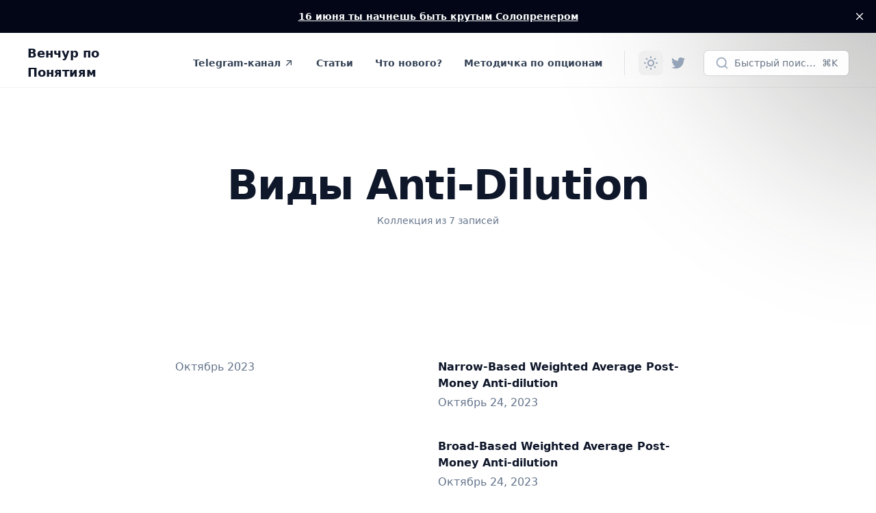

--- FILE ---
content_type: text/html; charset=utf-8
request_url: https://uklad.vc/tag/vidy-anti-dilution/
body_size: 11230
content:
<!DOCTYPE html>
<html 
    lang="ru" 
    class="group/html min-h-screen has-inline-code-block
        
         
        
        
        
         has-gray-scale-Slate 
    "
    data-prismjs-copy="Копировать" 
    data-prismjs-copy-error="Ошибка" 
    data-prismjs-copy-success="Скопировано">
    <head>
        <meta charset="UTF-8">
        <meta name="HandheldFriendly" content="True" />
        <meta http-equiv="X-UA-Compatible" content="IE=edge">
        <meta name="viewport" content="width=device-width, initial-scale=1.0">
        <title>Виды Anti-Dilution - Венчур по Понятиям</title>

        <link rel="preload" as="style" href="/assets/built/main.min.css?v=3a5e9a29a1" />
        <link rel="preload" as="script" href="/assets/built/main.min.js?v=3a5e9a29a1" />  

        <script>
    // Namespace
    window.Spiritix = window.Spiritix || {};

    // Translations
    window.Spiritix.t = {
        "Toggle menu": 'Открыть меню'
    };

    // Color functions
    window.Spiritix.hexToRgb = (hex) => {
        hex = hex.replace('#', '');
        hex = hex.length === 3 ? hex.split().map(c => c + c).join() : hex;

        return [
            parseInt(hex.substring(0,2), 16),
            parseInt(hex.substring(2,4), 16),
            parseInt(hex.substring(4,6), 16),
        ];
    };

    window.Spiritix.getContrastColor = (hex) => {
        const [r, g, b] = window.Spiritix.hexToRgb(hex);

        const yiq = ((r*299) + (g*587) + (b*114)) / 1000;

        return (yiq >= 128) ? '#000' : '#fff';  
    };
</script>

<script>
    if (localStorage && localStorage.theme) {
        document.documentElement.classList.toggle('dark', localStorage.theme === 'dark');
    } else if ("Light" === "System") {
        document.documentElement.classList.toggle('dark', window.matchMedia('(prefers-color-scheme: dark)').matches);
    }
</script>


    <script>
        (function() {
            const hex = "#1e1e1c".trim();
            const [r, g, b] = window.Spiritix.hexToRgb(hex);
            const contrastColor = window.Spiritix.getContrastColor(hex);

            document.documentElement.style.setProperty('--ghost-accent-color-light-rgb', `${r} ${g} ${b}`);
            document.documentElement.style.setProperty('--color-contrast-light', contrastColor);

            window.Spiritix.ghostAccentColorLightRgb = `${r} ${g} ${b}`;
        })();
    </script>    
    <style>
        :root {
            --color-contrast: var(--color-contrast-light);
            --ghost-accent-color-rgb: var(--ghost-accent-color-light-rgb);
        }
    </style>  


        












        <link href="/assets/built/main.min.css?v=3a5e9a29a1" rel="stylesheet" type="text/css" />

        <script src="/assets/built/main.min.js?v=3a5e9a29a1" defer data-manual></script>  

        
                   
           
        

        <link rel="canonical" href="https://uklad.vc/tag/vidy-anti-dilution/">
    <meta name="referrer" content="no-referrer-when-downgrade">
    
    <meta property="og:site_name" content="Венчур по Понятиям">
    <meta property="og:type" content="website">
    <meta property="og:title" content="Виды Anti-Dilution - Венчур по Понятиям">
    <meta property="og:description" content="Портал об инвестициях, стартапах и Go-to-market от предпринимателя, сделавшего миллионы долларов выручки">
    <meta property="og:url" content="https://uklad.vc/tag/vidy-anti-dilution/">
    <meta property="og:image" content="https://uklad.vc/content/images/2021/12/thumb-1920-851272.jpeg">
    <meta name="twitter:card" content="summary_large_image">
    <meta name="twitter:title" content="Виды Anti-Dilution - Венчур по Понятиям">
    <meta name="twitter:description" content="Портал об инвестициях, стартапах и Go-to-market от предпринимателя, сделавшего миллионы долларов выручки">
    <meta name="twitter:url" content="https://uklad.vc/tag/vidy-anti-dilution/">
    <meta name="twitter:image" content="https://uklad.vc/content/images/2021/12/thumb-1920-851272.jpeg">
    <meta name="twitter:site" content="@ventureStuff">
    <meta property="og:image:width" content="1200">
    <meta property="og:image:height" content="643">
    
    <script type="application/ld+json">
{
    "@context": "https://schema.org",
    "@type": "Series",
    "publisher": {
        "@type": "Organization",
        "name": "Венчур по Понятиям",
        "url": "https://uklad.vc/",
        "logo": {
            "@type": "ImageObject",
            "url": "https://uklad.vc/favicon.ico",
            "width": 48,
            "height": 48
        }
    },
    "url": "https://uklad.vc/tag/vidy-anti-dilution/",
    "name": "Виды Anti-Dilution",
    "mainEntityOfPage": "https://uklad.vc/tag/vidy-anti-dilution/"
}
    </script>

    <meta name="generator" content="Ghost 6.0">
    <link rel="alternate" type="application/rss+xml" title="Венчур по Понятиям" href="">
    <script defer src="https://cdn.jsdelivr.net/ghost/portal@~2.52/umd/portal.min.js" data-i18n="true" data-ghost="https://uklad.vc/" data-key="f1d3239f73f1433aae2e2e8574" data-api="https://uklad.vc/ghost/api/content/" data-locale="ru" data-members-signin-otc="false" crossorigin="anonymous"></script><style id="gh-members-styles">.gh-post-upgrade-cta-content,
.gh-post-upgrade-cta {
    display: flex;
    flex-direction: column;
    align-items: center;
    font-family: -apple-system, BlinkMacSystemFont, 'Segoe UI', Roboto, Oxygen, Ubuntu, Cantarell, 'Open Sans', 'Helvetica Neue', sans-serif;
    text-align: center;
    width: 100%;
    color: #ffffff;
    font-size: 16px;
}

.gh-post-upgrade-cta-content {
    border-radius: 8px;
    padding: 40px 4vw;
}

.gh-post-upgrade-cta h2 {
    color: #ffffff;
    font-size: 28px;
    letter-spacing: -0.2px;
    margin: 0;
    padding: 0;
}

.gh-post-upgrade-cta p {
    margin: 20px 0 0;
    padding: 0;
}

.gh-post-upgrade-cta small {
    font-size: 16px;
    letter-spacing: -0.2px;
}

.gh-post-upgrade-cta a {
    color: #ffffff;
    cursor: pointer;
    font-weight: 500;
    box-shadow: none;
    text-decoration: underline;
}

.gh-post-upgrade-cta a:hover {
    color: #ffffff;
    opacity: 0.8;
    box-shadow: none;
    text-decoration: underline;
}

.gh-post-upgrade-cta a.gh-btn {
    display: block;
    background: #ffffff;
    text-decoration: none;
    margin: 28px 0 0;
    padding: 8px 18px;
    border-radius: 4px;
    font-size: 16px;
    font-weight: 600;
}

.gh-post-upgrade-cta a.gh-btn:hover {
    opacity: 0.92;
}</style><script async src="https://js.stripe.com/v3/"></script>
    <script defer src="https://cdn.jsdelivr.net/ghost/sodo-search@~1.8/umd/sodo-search.min.js" data-key="f1d3239f73f1433aae2e2e8574" data-styles="https://cdn.jsdelivr.net/ghost/sodo-search@~1.8/umd/main.css" data-sodo-search="https://uklad.vc/" data-locale="ru" crossorigin="anonymous"></script>
    <script defer src="https://cdn.jsdelivr.net/ghost/announcement-bar@~1.1/umd/announcement-bar.min.js" data-announcement-bar="https://uklad.vc/" data-api-url="https://uklad.vc/members/api/announcement/" crossorigin="anonymous"></script>
    <link href="https://uklad.vc/webmentions/receive/" rel="webmention">
    <script defer src="/public/cards.min.js?v=3a5e9a29a1"></script>
    <link rel="stylesheet" type="text/css" href="/public/cards.min.css?v=3a5e9a29a1">
    <script defer src="/public/comment-counts.min.js?v=3a5e9a29a1" data-ghost-comments-counts-api="https://uklad.vc/members/api/comments/counts/"></script>
    <script defer src="/public/member-attribution.min.js?v=3a5e9a29a1"></script><style>:root {--ghost-accent-color: #1e1e1c;}</style>
    <script async defer data-domain="uklad.vc" src="https://plausible.io/js/plausible.js"></script>
<link rel="manifest" href="/app.webmanifest">
<script src="https://t.jitsu.com/s/lib.js"
        data-key="js.q1fj3v8xy232mdl33blb7k.na3p0fngdly9tb3jdkgrn"
        data-init-only="false"
        defer></script>
<script>window.jitsu = window.jitsu || (function(){(window.jitsuQ = window.jitsuQ || []).push(arguments);})</script>
<script>
  !function(){var analytics=window.analytics=window.analytics||[];if(!analytics.initialize)if(analytics.invoked)window.console&&console.error&&console.error("Segment snippet included twice.");else{analytics.invoked=!0;analytics.methods=["trackSubmit","trackClick","trackLink","trackForm","pageview","identify","reset","group","track","ready","alias","debug","page","once","off","on","addSourceMiddleware","addIntegrationMiddleware","setAnonymousId","addDestinationMiddleware"];analytics.factory=function(e){return function(){var t=Array.prototype.slice.call(arguments);t.unshift(e);analytics.push(t);return analytics}};for(var e=0;e<analytics.methods.length;e++){var key=analytics.methods[e];analytics[key]=analytics.factory(key)}analytics.load=function(key,e){var t=document.createElement("script");t.type="text/javascript";t.async=!0;t.src="https://cdn.segment.com/analytics.js/v1/" + key + "/analytics.min.js";var n=document.getElementsByTagName("script")[0];n.parentNode.insertBefore(t,n);analytics._loadOptions=e};analytics._writeKey="5lLTUN1P6xMThF9tjbYfPRVGbKIecnGb";;analytics.SNIPPET_VERSION="4.15.3";
  analytics.load("5lLTUN1P6xMThF9tjbYfPRVGbKIecnGb");
  analytics.page();
  }}();
</script>
<meta name='ir-site-verification-token' value='-1370475562'>
<meta name="yandex-verification" content="781a5d7ee55c8422" />
<!-- Yandex.Metrika counter -->
<script type="text/javascript" >
   (function(m,e,t,r,i,k,a){m[i]=m[i]||function(){(m[i].a=m[i].a||[]).push(arguments)};
   m[i].l=1*new Date();
   for (var j = 0; j < document.scripts.length; j++) {if (document.scripts[j].src === r) { return; }}
   k=e.createElement(t),a=e.getElementsByTagName(t)[0],k.async=1,k.src=r,a.parentNode.insertBefore(k,a)})
   (window, document, "script", "https://mc.yandex.ru/metrika/tag.js", "ym");

   ym(51186662, "init", {
        clickmap:true,
        trackLinks:true,
        accurateTrackBounce:true
   });
</script>
<noscript><div><img src="https://mc.yandex.ru/watch/51186662" style="position:absolute; left:-9999px;" alt="" /></div></noscript>
<!-- /Yandex.Metrika counter -->
<script src="https://analytics.ahrefs.com/analytics.js" data-key="v1aXQLX62kcQ43bwZgkleA" async></script>
<script defer src="https://cloud.umami.is/script.js" data-website-id="90375b49-3182-4952-85e2-846e94f7d91f"></script>
    </head>
    <body class="tag-template tag-vidy-anti-dilution  min-h-screen flex flex-col antialiased overflow-x-hidden text-gray-900 bg-white dark:text-gray-400 dark:bg-gray-900 [&.has-modal]:h-screen [&.has-modal]:overflow-hidden">
        
        <div class="absolute right-0 top-0 -z-10 overflow-hidden">
            <div class="relative w-[600px] h-[600px] -translate-y-2/3 translate-x-2/3 lg:-translate-y-1/2 lg:translate-x-1/2 bg-gradient-to-bl from-accent to-transparent rounded-full blur-[100px] opacity-50"></div>
        </div>

        <div id="viewport" class="min-h-screen flex flex-col">
            <a href="#main" class="group sr-only focus:not-sr-only focus-within:not-sr-only outline-none">
                <span class="relative flex items-center justify-center w-full h-12 font-semibold bg-gray-900 text-gray-50 text-sm group-focus-within:ring group-focus:ring ring-1 ring-inset ring-accent dark:bg-gray-800/60">
                    Перейти к основному контенту
                </span>
            </a>       

            <header 
    data-header
    class="group sticky z-50 top-0 min-h-20 lg:h-20 flex flex-wrap flex-none items-center backdrop-blur border-b border-gray-900/5 transition-colors duration-300 [&.stuck]:bg-white/90
        dark:border-gray-50/5 dark:bg-transparent dark:[&.stuck]:bg-gray-900/70
         
        "    
>
    <nav class="outer xl:outer-xl flex items-center w-full py-4 group-[.has-breadcrumbs]:lg:min-h-0 group-[.has-breadcrumbs]:min-h-20">
        <div class="inner flex items-center min-h-10">
            <a data-brand 
                class="flex-shrink mr-8 font-bold text-lg text-gray-900 dark:text-gray-50 " 
                href="https://uklad.vc" 
                aria-label="Венчур по Понятиям">
                    Венчур по Понятиям
            </a>

                <ul data-navigation-desktop class="navigation hidden lg:flex space-x-2 text-gray-700 dark:text-gray-200" role="list">
             
                <li data-slug="telegram-kanal" 
                    class="relative inline-flex 
                        max-3xl:[&:nth-child(n+6)]:hidden
                            [&:nth-child(n+7)]:hidden
                    "
                >
                     
                        <a href="https://t.me/ventureStuff" class="[&.external>svg]:inline px-3 py-1.5 inline-flex items-center font-semibold text-sm leading-6 whitespace-nowrap rounded-lg hover:bg-gray-100 [&.current]:bg-gray-100 [&.current-parent]:bg-gray-100 dark:hover:bg-gray-700 dark:[&.current]:bg-gray-700 dark:[&.current-parent]:bg-gray-700    ">                            
                            Telegram-канал

                            <svg
     class="hidden flex-shrink-0 w-4 h-4 ml-1" 
    xmlns="http://www.w3.org/2000/svg" 
    viewBox="0 0 24 24" 
    width="24" 
    height="24"    
    fill="none" 
    stroke="currentColor" 
    stroke-width="2"
    stroke-linecap="round" 
    stroke-linejoin="round"
    focusable="false"
    aria-hidden="true"      
>
   <path stroke="none" d="M0 0h24v24H0z" fill="none"></path>
   <path d="M17 7l-10 10"></path>
   <path d="M8 7l9 0l0 9"></path>
</svg>
                            <script>
                                (function() {
                                    var link = document.currentScript.parentElement;
                            
                                    if (link.protocol !== "javascript:" && link.hostname !== location.hostname) {
                                        link.classList.add('external');
                                        link.target = "_blank";
                                    }                            
                                })();
                            </script>
                        </a>                    
                </li>
             
                <li data-slug="stati" 
                    class="relative inline-flex 
                        max-3xl:[&:nth-child(n+6)]:hidden
                            [&:nth-child(n+7)]:hidden
                    "
                >
                     
                        <a href="https://uklad.vc/blog/" class="[&.external>svg]:inline px-3 py-1.5 inline-flex items-center font-semibold text-sm leading-6 whitespace-nowrap rounded-lg hover:bg-gray-100 [&.current]:bg-gray-100 [&.current-parent]:bg-gray-100 dark:hover:bg-gray-700 dark:[&.current]:bg-gray-700 dark:[&.current-parent]:bg-gray-700    ">                            
                            Статьи

                            <svg
     class="hidden flex-shrink-0 w-4 h-4 ml-1" 
    xmlns="http://www.w3.org/2000/svg" 
    viewBox="0 0 24 24" 
    width="24" 
    height="24"    
    fill="none" 
    stroke="currentColor" 
    stroke-width="2"
    stroke-linecap="round" 
    stroke-linejoin="round"
    focusable="false"
    aria-hidden="true"      
>
   <path stroke="none" d="M0 0h24v24H0z" fill="none"></path>
   <path d="M17 7l-10 10"></path>
   <path d="M8 7l9 0l0 9"></path>
</svg>
                            <script>
                                (function() {
                                    var link = document.currentScript.parentElement;
                            
                                    if (link.protocol !== "javascript:" && link.hostname !== location.hostname) {
                                        link.classList.add('external');
                                        link.target = "_blank";
                                    }                            
                                })();
                            </script>
                        </a>                    
                </li>
             
                <li data-slug="chto-novogho" 
                    class="relative inline-flex 
                        max-3xl:[&:nth-child(n+6)]:hidden
                            [&:nth-child(n+7)]:hidden
                    "
                >
                     
                        <a href="https://uklad.vc/changelog/" class="[&.external>svg]:inline px-3 py-1.5 inline-flex items-center font-semibold text-sm leading-6 whitespace-nowrap rounded-lg hover:bg-gray-100 [&.current]:bg-gray-100 [&.current-parent]:bg-gray-100 dark:hover:bg-gray-700 dark:[&.current]:bg-gray-700 dark:[&.current-parent]:bg-gray-700    ">                            
                            Что нового?

                            <svg
     class="hidden flex-shrink-0 w-4 h-4 ml-1" 
    xmlns="http://www.w3.org/2000/svg" 
    viewBox="0 0 24 24" 
    width="24" 
    height="24"    
    fill="none" 
    stroke="currentColor" 
    stroke-width="2"
    stroke-linecap="round" 
    stroke-linejoin="round"
    focusable="false"
    aria-hidden="true"      
>
   <path stroke="none" d="M0 0h24v24H0z" fill="none"></path>
   <path d="M17 7l-10 10"></path>
   <path d="M8 7l9 0l0 9"></path>
</svg>
                            <script>
                                (function() {
                                    var link = document.currentScript.parentElement;
                            
                                    if (link.protocol !== "javascript:" && link.hostname !== location.hostname) {
                                        link.classList.add('external');
                                        link.target = "_blank";
                                    }                            
                                })();
                            </script>
                        </a>                    
                </li>
             
                <li data-slug="mietodichka-po-optsionam" 
                    class="relative inline-flex 
                        max-3xl:[&:nth-child(n+6)]:hidden
                            [&:nth-child(n+7)]:hidden
                    "
                >
                     
                        <a href="https://uklad.vc/blog/equity-awards/" class="[&.external>svg]:inline px-3 py-1.5 inline-flex items-center font-semibold text-sm leading-6 whitespace-nowrap rounded-lg hover:bg-gray-100 [&.current]:bg-gray-100 [&.current-parent]:bg-gray-100 dark:hover:bg-gray-700 dark:[&.current]:bg-gray-700 dark:[&.current-parent]:bg-gray-700    ">                            
                            Методичка по опционам

                            <svg
     class="hidden flex-shrink-0 w-4 h-4 ml-1" 
    xmlns="http://www.w3.org/2000/svg" 
    viewBox="0 0 24 24" 
    width="24" 
    height="24"    
    fill="none" 
    stroke="currentColor" 
    stroke-width="2"
    stroke-linecap="round" 
    stroke-linejoin="round"
    focusable="false"
    aria-hidden="true"      
>
   <path stroke="none" d="M0 0h24v24H0z" fill="none"></path>
   <path d="M17 7l-10 10"></path>
   <path d="M8 7l9 0l0 9"></path>
</svg>
                            <script>
                                (function() {
                                    var link = document.currentScript.parentElement;
                            
                                    if (link.protocol !== "javascript:" && link.hostname !== location.hostname) {
                                        link.classList.add('external');
                                        link.target = "_blank";
                                    }                            
                                })();
                            </script>
                        </a>                    
                </li>

        <li class="inline-flex relative 
                    max-3xl:[&:nth-child(-n+6)]:hidden
                        3xl:[&:nth-child(-n+7)]:hidden
                "
        >
            <button data-dropdown-toggle aria-label="Открыть меню" class="peer px-1.5 py-1.5 rounded-lg hover:bg-gray-100 [&.open]:bg-gray-100 dark:hover:bg-gray-700 dark:[&.open]:bg-gray-700">
                <svg 
   class="relative w-6 h-6" 
  xmlns="http://www.w3.org/2000/svg" 
  viewBox="0 0 24 24" 
  width="24" 
  height="24" 
  fill="none" 
  stroke="currentColor" 
  stroke-width="1.5" 
  focusable="false"
  aria-hidden="true"     
>
  <path stroke-linecap="round" stroke-linejoin="round" d="M6.75 12a.75.75 0 11-1.5 0 .75.75 0 011.5 0zM12.75 12a.75.75 0 11-1.5 0 .75.75 0 011.5 0zM18.75 12a.75.75 0 11-1.5 0 .75.75 0 011.5 0z" />
</svg>
            </button>     

            <ul data-dropdown class="hidden peer-[.open]:block absolute top-16 -left-1/2 max-xl:-right-1/2 max-xl:left-auto w-64 max-h-[calc(100vh-theme(spacing.24))] py-2 px-3 space-y-1 bg-white ring-1 ring-gray-900/5 shadow-sm rounded-md overflow-y-auto dark:bg-gray-800 dark:ring-white/5 dark:ring-inset" role="list">
                     
                        <li data-slug="telegram-kanal" 
                            class="hidden
                                max-3xl:[&:nth-child(n+6)]:block
                                    [&:nth-child(n+7)]:block
                            "
                        >
                             
                                <a href="https://t.me/ventureStuff" class="[&.external>svg]:inline relative flex items-center px-3 py-1.5 font-semibold text-sm leading-6 rounded-lg hover:bg-gray-100 [&.current]:bg-gray-100 [&.current-parent]:bg-gray-100 dark:hover:bg-gray-700 dark:[&.current]:bg-gray-700 dark:[&.current-parent]:bg-gray-700   ">                                    
                                    Telegram-канал

                                    <svg
     class="hidden flex-shrink-0 w-4 h-4 ml-1" 
    xmlns="http://www.w3.org/2000/svg" 
    viewBox="0 0 24 24" 
    width="24" 
    height="24"    
    fill="none" 
    stroke="currentColor" 
    stroke-width="2"
    stroke-linecap="round" 
    stroke-linejoin="round"
    focusable="false"
    aria-hidden="true"      
>
   <path stroke="none" d="M0 0h24v24H0z" fill="none"></path>
   <path d="M17 7l-10 10"></path>
   <path d="M8 7l9 0l0 9"></path>
</svg>                                </a>
                        </li>
                     
                        <li data-slug="stati" 
                            class="hidden
                                max-3xl:[&:nth-child(n+6)]:block
                                    [&:nth-child(n+7)]:block
                            "
                        >
                             
                                <a href="https://uklad.vc/blog/" class="[&.external>svg]:inline relative flex items-center px-3 py-1.5 font-semibold text-sm leading-6 rounded-lg hover:bg-gray-100 [&.current]:bg-gray-100 [&.current-parent]:bg-gray-100 dark:hover:bg-gray-700 dark:[&.current]:bg-gray-700 dark:[&.current-parent]:bg-gray-700   ">                                    
                                    Статьи

                                    <svg
     class="hidden flex-shrink-0 w-4 h-4 ml-1" 
    xmlns="http://www.w3.org/2000/svg" 
    viewBox="0 0 24 24" 
    width="24" 
    height="24"    
    fill="none" 
    stroke="currentColor" 
    stroke-width="2"
    stroke-linecap="round" 
    stroke-linejoin="round"
    focusable="false"
    aria-hidden="true"      
>
   <path stroke="none" d="M0 0h24v24H0z" fill="none"></path>
   <path d="M17 7l-10 10"></path>
   <path d="M8 7l9 0l0 9"></path>
</svg>                                </a>
                        </li>
                     
                        <li data-slug="chto-novogho" 
                            class="hidden
                                max-3xl:[&:nth-child(n+6)]:block
                                    [&:nth-child(n+7)]:block
                            "
                        >
                             
                                <a href="https://uklad.vc/changelog/" class="[&.external>svg]:inline relative flex items-center px-3 py-1.5 font-semibold text-sm leading-6 rounded-lg hover:bg-gray-100 [&.current]:bg-gray-100 [&.current-parent]:bg-gray-100 dark:hover:bg-gray-700 dark:[&.current]:bg-gray-700 dark:[&.current-parent]:bg-gray-700   ">                                    
                                    Что нового?

                                    <svg
     class="hidden flex-shrink-0 w-4 h-4 ml-1" 
    xmlns="http://www.w3.org/2000/svg" 
    viewBox="0 0 24 24" 
    width="24" 
    height="24"    
    fill="none" 
    stroke="currentColor" 
    stroke-width="2"
    stroke-linecap="round" 
    stroke-linejoin="round"
    focusable="false"
    aria-hidden="true"      
>
   <path stroke="none" d="M0 0h24v24H0z" fill="none"></path>
   <path d="M17 7l-10 10"></path>
   <path d="M8 7l9 0l0 9"></path>
</svg>                                </a>
                        </li>
                     
                        <li data-slug="mietodichka-po-optsionam" 
                            class="hidden
                                max-3xl:[&:nth-child(n+6)]:block
                                    [&:nth-child(n+7)]:block
                            "
                        >
                             
                                <a href="https://uklad.vc/blog/equity-awards/" class="[&.external>svg]:inline relative flex items-center px-3 py-1.5 font-semibold text-sm leading-6 rounded-lg hover:bg-gray-100 [&.current]:bg-gray-100 [&.current-parent]:bg-gray-100 dark:hover:bg-gray-700 dark:[&.current]:bg-gray-700 dark:[&.current-parent]:bg-gray-700   ">                                    
                                    Методичка по опционам

                                    <svg
     class="hidden flex-shrink-0 w-4 h-4 ml-1" 
    xmlns="http://www.w3.org/2000/svg" 
    viewBox="0 0 24 24" 
    width="24" 
    height="24"    
    fill="none" 
    stroke="currentColor" 
    stroke-width="2"
    stroke-linecap="round" 
    stroke-linejoin="round"
    focusable="false"
    aria-hidden="true"      
>
   <path stroke="none" d="M0 0h24v24H0z" fill="none"></path>
   <path d="M17 7l-10 10"></path>
   <path d="M8 7l9 0l0 9"></path>
</svg>                                </a>
                        </li>
            </ul>
        </li>
    </ul>


            <div data-header-buttons class="hidden lg:flex items-center mx-5 pl-5 space-x-1 border-l text-gray-400 border-gray-900/10 dark:border-gray-50/10  max-4xl:[&_:nth-child(n_+_6)]:hidden ">
                <button data-theme-toggle class="h-9 w-9 flex items-center justify-center flex-shrink-0 rounded-lg hover:bg-gray-100 hover:text-gray-700 dark:hover:bg-gray-700 dark:hover:text-gray-300" title="Сменить тему" aria-label="Сменить тему">
                    <svg 
   class="dark:hidden w-6 h-6" 
  xmlns="http://www.w3.org/2000/svg" 
  viewBox="0 0 24 24" 
  width="24" 
  height="24" 
  fill="none" 
  stroke="currentColor"
  stroke-width="2" 
  focusable="false"
  aria-hidden="true"      
>
  <path stroke-linecap="round" stroke-linejoin="round" d="M12 3v1m0 16v1m9-9h-1M4 12H3m15.364 6.364l-.707-.707M6.343 6.343l-.707-.707m12.728 0l-.707.707M6.343 17.657l-.707.707M16 12a4 4 0 11-8 0 4 4 0 018 0z" />
</svg>
                    <svg 
   class="hidden dark:inline w-6 h-6 relative -top-px"  
  xmlns="http://www.w3.org/2000/svg" 
  viewBox="0 0 24 24" 
  width="24" 
  height="24"     
  fill="none" 
  stroke="currentColor" 
  stroke-width="2"
  stroke-linecap="round" 
  stroke-linejoin="round"
  focusable="false"
  aria-hidden="true"        
>
  <path stroke="none" d="M0 0h24v24H0z" fill="none"></path>
  <path d="M12 3c.132 0 .263 0 .393 0a7.5 7.5 0 0 0 7.92 12.446a9 9 0 1 1 -8.313 -12.454z"></path>
  <path d="M17 4a2 2 0 0 0 2 2a2 2 0 0 0 -2 2a2 2 0 0 0 -2 -2a2 2 0 0 0 2 -2"></path>
</svg>                </button>

                    <a data-social-link class="[&amp;:nth-child(n_+_7)]:hidden h-9 w-9 flex items-center justify-center flex-shrink-0 rounded-lg hover:bg-gray-100 hover:text-gray-700 dark:hover:bg-gray-700 dark:hover:text-gray-300" href="https://x.com/ventureStuff" title="Twitter" aria-label="Twitter" target="_blank">
        <svg 
     class="w-5 h-5" 
    xmlns="http://www.w3.org/2000/svg" 
    viewBox="0 0 24 24" 
    width="24" 
    height="24" 
    fill="currentColor"
    focusable="false"
    aria-hidden="true"       
>
    <path d="M23.954 4.569c-.885.389-1.83.654-2.825.775 1.014-.611 1.794-1.574 2.163-2.723-.951.555-2.005.959-3.127 1.184-.896-.959-2.173-1.559-3.591-1.559-2.717 0-4.92 2.203-4.92 4.917 0 .39.045.765.127 1.124C7.691 8.094 4.066 6.13 1.64 3.161c-.427.722-.666 1.561-.666 2.475 0 1.71.87 3.213 2.188 4.096-.807-.026-1.566-.248-2.228-.616v.061c0 2.385 1.693 4.374 3.946 4.827-.413.111-.849.171-1.296.171-.314 0-.615-.03-.916-.086.631 1.953 2.445 3.377 4.604 3.417-1.68 1.319-3.809 2.105-6.102 2.105-.39 0-.779-.023-1.17-.067 2.189 1.394 4.768 2.209 7.557 2.209 9.054 0 13.999-7.496 13.999-13.986 0-.209 0-.42-.015-.63.961-.689 1.8-1.56 2.46-2.548l-.047-.02z"/>
</svg>    </a>


            </div>

            <button data-ghost-search class="hidden lg:max-xl:flex ml-auto h-9 w-9 items-center justify-center flex-shrink-0 rounded-lg text-gray-500 dark:text-gray-400 bg-white/30 dark:bg-transparent hover:bg-gray-100 hover:text-gray-700 dark:hover:bg-gray-700 dark:hover:text-gray-300" title="Быстрый поиск..." aria-label="Быстрый поиск...">
                <svg 
     class="w-5 h-5" 
    xmlns="http://www.w3.org/2000/svg" 
    viewBox="0 0 24 24" 
    width="24" 
    height="24" 
    fill="none" 
    stroke="currentColor" 
    stroke-width="2" 
    stroke-linecap="round" 
    stroke-linejoin="round" 
    focusable="false"
    aria-hidden="true"       
>
    <circle cx="11" cy="11" r="8"></circle>
    <line x1="21" y1="21" x2="16.65" y2="16.65"></line>
</svg>            </button>        
            <button data-ghost-search class="flex-shrink hidden xl:flex items-center h-9 w-56 min-w-0 px-4 ml-auto overflow-hidden ring-1 ring-gray-900/10 rounded-md text-gray-600/[0.82] text-sm bg-white/95 hover:bg-gray-50/90 hover:ring-gray-900/20 dark:text-gray-400/90 dark:bg-gray-800 dark:hover:bg-gray-700 dark:ring-inset dark:ring-gray-50/10">
                <svg 
     class="flex-none w-5 h-5 text-gray-400 dark:text-gray-500" 
    xmlns="http://www.w3.org/2000/svg" 
    viewBox="0 0 24 24" 
    width="24" 
    height="24" 
    fill="none" 
    stroke="currentColor" 
    stroke-width="2" 
    stroke-linecap="round" 
    stroke-linejoin="round" 
    focusable="false"
    aria-hidden="true"       
>
    <circle cx="11" cy="11" r="8"></circle>
    <line x1="21" y1="21" x2="16.65" y2="16.65"></line>
</svg>                <span class="mx-2 truncate">Быстрый поиск...</span>
                <span class="ml-auto">⌘K</span>
            </button>

            <div class="flex lg:hidden items-center ml-auto -mr-1.5 space-x-2 text-gray-400">
                <button data-theme-toggle class="w-8 h-8 flex items-center justify-center" title="Сменить тему" aria-label="Сменить тему">
                    <svg 
   class="dark:hidden w-6 h-6 hover:text-gray-700 dark:hover:text-gray-100" 
  xmlns="http://www.w3.org/2000/svg" 
  viewBox="0 0 24 24" 
  width="24" 
  height="24" 
  fill="none" 
  stroke="currentColor"
  stroke-width="2" 
  focusable="false"
  aria-hidden="true"      
>
  <path stroke-linecap="round" stroke-linejoin="round" d="M12 3v1m0 16v1m9-9h-1M4 12H3m15.364 6.364l-.707-.707M6.343 6.343l-.707-.707m12.728 0l-.707.707M6.343 17.657l-.707.707M16 12a4 4 0 11-8 0 4 4 0 018 0z" />
</svg>
                    <svg 
   class="hidden dark:inline w-5 h-5 hover:text-gray-700 dark:hover:text-gray-100 relative -top-px"  
  xmlns="http://www.w3.org/2000/svg" 
  viewBox="0 0 24 24" 
  width="24" 
  height="24"     
  fill="none" 
  stroke="currentColor" 
  stroke-width="2"
  stroke-linecap="round" 
  stroke-linejoin="round"
  focusable="false"
  aria-hidden="true"        
>
  <path stroke="none" d="M0 0h24v24H0z" fill="none"></path>
  <path d="M12 3c.132 0 .263 0 .393 0a7.5 7.5 0 0 0 7.92 12.446a9 9 0 1 1 -8.313 -12.454z"></path>
  <path d="M17 4a2 2 0 0 0 2 2a2 2 0 0 0 -2 2a2 2 0 0 0 -2 -2a2 2 0 0 0 2 -2"></path>
</svg>                </button>
                <button data-ghost-search class="w-8 h-8 flex items-center justify-center" title="Быстрый поиск..." aria-label="Быстрый поиск...">
                    <svg 
     class="w-5 h-5 hover:text-gray-700 dark:hover:text-gray-100" 
    xmlns="http://www.w3.org/2000/svg" 
    viewBox="0 0 24 24" 
    width="24" 
    height="24" 
    fill="none" 
    stroke="currentColor" 
    stroke-width="2" 
    stroke-linecap="round" 
    stroke-linejoin="round" 
    focusable="false"
    aria-hidden="true"       
>
    <circle cx="11" cy="11" r="8"></circle>
    <line x1="21" y1="21" x2="16.65" y2="16.65"></line>
</svg>                </button>
                <button data-mobile-menu-toggle class="w-8 h-8 flex items-center justify-center" title="Открыть меню" aria-label="Открыть меню">
                    <svg 
   class="w-5 h-5 hover:text-gray-700 dark:hover:text-gray-100" 
  xmlns="http://www.w3.org/2000/svg" 
  viewBox="0 0 24 24" 
  width="24" 
  height="24" 
  fill="none" 
  stroke="currentColor"
  stroke-width="2" 
  focusable="false"
  aria-hidden="true"     
>
  <path stroke-linecap="round" stroke-linejoin="round" d="M4 8h16M4 16h16" />
</svg>
                </button>
            </div>        
        </div>
    </nav>

    <div data-breadcrumbs class="outer xl:outer-xl hidden group-[.has-breadcrumbs]:lg:hidden group-[.has-breadcrumbs]:flex items-center w-full h-10 text-2xs border-t border-gray-900/5 dark:border-gray-50/5 ">
        <div class="inner flex items-center overflow-hidden">
            <button data-breadcrumbs-button class="flex-none flex items-center justify-center h-8 w-8 -ml-1.5 mr-1.5" aria-label="Открыть меню">
                <svg 
   class="flex-none h-5 w-5 text-gray-400 hover:text-gray-700 dark:hover:text-gray-100" 
  xmlns="http://www.w3.org/2000/svg" 
  viewBox="0 0 24 24" 
  width="24" 
  height="24" 
  fill="none" 
  stroke="currentColor"
  stroke-width="2" 
  focusable="false"
  aria-hidden="true"     
>
  <path stroke-linecap="round" stroke-linejoin="round" d="M4 8h16M4 16h16" />
</svg>
            </button>

            <span data-breadcrumbs-section class="hidden flex-none truncate text-gray-500 dark:text-gray-400">
                <span data-breadcrumbs-section-text></span>
                <span class="mx-2">/</span>
            </span>
            <span data-breadcrumbs-current class="hidden truncate font-semibold text-gray-900 dark:text-gray-200"></span>
        </div>
    </div>    
</header>

<nav data-mobile-menu class="group invisible flex lg:hidden fixed inset-0 -z-10 [&.open]:visible [&.open]:z-50 ">
    <div data-mobile-menu-close class="fixed inset-0 bg-black/20 backdrop-blur-sm"></div>

    <div class="fixed top-0 right-0 bottom-0 w-full max-w-xs bg-white shadow-lg font-semibold text-gray-900 transition ease-out translate-x-full group-[.open]:translate-x-0 dark:bg-gray-800 dark:text-gray-200">
        <div class="relative pl-9 pr-16 pb-6 pt-14 h-full overflow-y-scroll overflow-x-hidden">
            <button data-mobile-menu-close aria-label="Закрыть" class="fixed flex items-center justify-center top-4 right-3 p-2 text-gray-400 hover:text-gray-700 dark:hover:text-gray-200">
                <svg 
   class="h-5 w-5" 
  xmlns="http://www.w3.org/2000/svg" 
  viewBox="0 0 24 24" 
  width="24" 
  height="24" 
  fill="none" 
  stroke="currentColor"
  stroke-width="2" 
  focusable="false"
  aria-hidden="true"     
>
  <path stroke-linecap="round" stroke-linejoin="round" d="M6 18L18 6M6 6l12 12" />
</svg>
            </button>

            <div class="flex flex-col min-h-full">
                    <ul data-navigation-mobile class="navigation space-y-2 -mx-3">
             
                <li data-slug="telegram-kanal">
                     
                        <a href="https://t.me/ventureStuff" class="[&.external>svg]:inline px-3 py-1.5 w-full flex items-center font-semibold text-sm leading-6 rounded-lg hover:bg-gray-100 [&.current]:bg-gray-100 [&.current-parent]:bg-gray-100 dark:hover:bg-gray-700 dark:[&.current]:bg-gray-700 dark:[&.current-parent]:bg-gray-700   ">
                            Telegram-канал

                            <svg
     class="hidden flex-shrink-0 w-4 h-4 ml-1" 
    xmlns="http://www.w3.org/2000/svg" 
    viewBox="0 0 24 24" 
    width="24" 
    height="24"    
    fill="none" 
    stroke="currentColor" 
    stroke-width="2"
    stroke-linecap="round" 
    stroke-linejoin="round"
    focusable="false"
    aria-hidden="true"      
>
   <path stroke="none" d="M0 0h24v24H0z" fill="none"></path>
   <path d="M17 7l-10 10"></path>
   <path d="M8 7l9 0l0 9"></path>
</svg>                        </a>                    
                </li>
             
                <li data-slug="stati">
                     
                        <a href="https://uklad.vc/blog/" class="[&.external>svg]:inline px-3 py-1.5 w-full flex items-center font-semibold text-sm leading-6 rounded-lg hover:bg-gray-100 [&.current]:bg-gray-100 [&.current-parent]:bg-gray-100 dark:hover:bg-gray-700 dark:[&.current]:bg-gray-700 dark:[&.current-parent]:bg-gray-700   ">
                            Статьи

                            <svg
     class="hidden flex-shrink-0 w-4 h-4 ml-1" 
    xmlns="http://www.w3.org/2000/svg" 
    viewBox="0 0 24 24" 
    width="24" 
    height="24"    
    fill="none" 
    stroke="currentColor" 
    stroke-width="2"
    stroke-linecap="round" 
    stroke-linejoin="round"
    focusable="false"
    aria-hidden="true"      
>
   <path stroke="none" d="M0 0h24v24H0z" fill="none"></path>
   <path d="M17 7l-10 10"></path>
   <path d="M8 7l9 0l0 9"></path>
</svg>                        </a>                    
                </li>
             
                <li data-slug="chto-novogho">
                     
                        <a href="https://uklad.vc/changelog/" class="[&.external>svg]:inline px-3 py-1.5 w-full flex items-center font-semibold text-sm leading-6 rounded-lg hover:bg-gray-100 [&.current]:bg-gray-100 [&.current-parent]:bg-gray-100 dark:hover:bg-gray-700 dark:[&.current]:bg-gray-700 dark:[&.current-parent]:bg-gray-700   ">
                            Что нового?

                            <svg
     class="hidden flex-shrink-0 w-4 h-4 ml-1" 
    xmlns="http://www.w3.org/2000/svg" 
    viewBox="0 0 24 24" 
    width="24" 
    height="24"    
    fill="none" 
    stroke="currentColor" 
    stroke-width="2"
    stroke-linecap="round" 
    stroke-linejoin="round"
    focusable="false"
    aria-hidden="true"      
>
   <path stroke="none" d="M0 0h24v24H0z" fill="none"></path>
   <path d="M17 7l-10 10"></path>
   <path d="M8 7l9 0l0 9"></path>
</svg>                        </a>                    
                </li>
             
                <li data-slug="mietodichka-po-optsionam">
                     
                        <a href="https://uklad.vc/blog/equity-awards/" class="[&.external>svg]:inline px-3 py-1.5 w-full flex items-center font-semibold text-sm leading-6 rounded-lg hover:bg-gray-100 [&.current]:bg-gray-100 [&.current-parent]:bg-gray-100 dark:hover:bg-gray-700 dark:[&.current]:bg-gray-700 dark:[&.current-parent]:bg-gray-700   ">
                            Методичка по опционам

                            <svg
     class="hidden flex-shrink-0 w-4 h-4 ml-1" 
    xmlns="http://www.w3.org/2000/svg" 
    viewBox="0 0 24 24" 
    width="24" 
    height="24"    
    fill="none" 
    stroke="currentColor" 
    stroke-width="2"
    stroke-linecap="round" 
    stroke-linejoin="round"
    focusable="false"
    aria-hidden="true"      
>
   <path stroke="none" d="M0 0h24v24H0z" fill="none"></path>
   <path d="M17 7l-10 10"></path>
   <path d="M8 7l9 0l0 9"></path>
</svg>                        </a>                    
                </li>
    </ul>


                <div class="mt-6 pt-4 border-t border-gray-900/10 dark:border-gray-50/5">
                    <div class="flex flex-wrap -ml-2 text-gray-400">
                            <a data-social-link class="mr-2 h-9 w-9 flex items-center justify-center flex-shrink-0 rounded-lg hover:text-gray-700 dark:hover:text-gray-200" href="https://x.com/ventureStuff" title="Twitter" aria-label="Twitter" target="_blank">
        <svg 
     class="w-5 h-5" 
    xmlns="http://www.w3.org/2000/svg" 
    viewBox="0 0 24 24" 
    width="24" 
    height="24" 
    fill="currentColor"
    focusable="false"
    aria-hidden="true"       
>
    <path d="M23.954 4.569c-.885.389-1.83.654-2.825.775 1.014-.611 1.794-1.574 2.163-2.723-.951.555-2.005.959-3.127 1.184-.896-.959-2.173-1.559-3.591-1.559-2.717 0-4.92 2.203-4.92 4.917 0 .39.045.765.127 1.124C7.691 8.094 4.066 6.13 1.64 3.161c-.427.722-.666 1.561-.666 2.475 0 1.71.87 3.213 2.188 4.096-.807-.026-1.566-.248-2.228-.616v.061c0 2.385 1.693 4.374 3.946 4.827-.413.111-.849.171-1.296.171-.314 0-.615-.03-.916-.086.631 1.953 2.445 3.377 4.604 3.417-1.68 1.319-3.809 2.105-6.102 2.105-.39 0-.779-.023-1.17-.067 2.189 1.394 4.768 2.209 7.557 2.209 9.054 0 13.999-7.496 13.999-13.986 0-.209 0-.42-.015-.63.961-.689 1.8-1.56 2.46-2.548l-.047-.02z"/>
</svg>    </a>


                    </div>
                </div>
            </div>
        </div>
    </div>
</nav>
            <main id="main" tabindex="-1" class="flex-none outline-none">
                
<div class="outer xl:outer-xl">
    <div class="inner">

            <div data-hero class="text-lg max-w-none py-16 sm:py-20 md:py-28 mx-auto sm:text-center">



    <h1 class="my-0 mx-auto max-w-4xl text-3xl sm:text-5xl lg:text-6xl font-bold tracking-tight text-gray-900 dark:text-gray-200">
            Виды Anti-Dilution
    </h1>    




        <div class="max-w-3xl mx-auto mt-3 text-sm text-gray-500 dark:text-gray-400">
            <span class="sm:hidden"> — </span> Коллекция из 7 записей
        </div>



</div>
        <div data-pagination-feed class="timeline max-w-3xl mx-auto py-16 sm:py-20">
            <div data-pagination-post 
                class="timeline-post flex flex-wrap mb-7 sm:mb-10 before:block before:w-full before:pb-20 before:mt-10 before:border-t dark:before:border-gray-50/10 post tag-vidy-anti-dilution tag-hash-docs tag-hash-antidilution-manual tag-hash-import-2024-07-12-13-27 no-image" 
                data-post-month="10" 
                data-post-year="2023"
            >
                <div class="date timeline-meta w-full sm:w-1/2 flex-none capitalize pr-4 mb-10 sm:mb-0 text-gray-500 dark:text-gray-400">
                    октябрь 2023                    
                </div>

                <div class="w-full sm:w-1/2 flex-none ml-auto">
                    <h2>
                        <a class="font-semibold hover:opacity-80 text-gray-900 dark:text-gray-200" href="https://uklad.vc/antidilution-guide/narrow-based-weighted-average-post-money-anti-dilution/">
                            Narrow-Based Weighted Average Post-Money Anti-dilution
                        </a>
                    </h2>

                    <div class="mt-1 text-gray-500 dark:text-gray-400">
                        <time class="date capitalize" datetime="2023-10-24">
                            октябрь 24, 2023
                        </time>

                    </div>
                </div>
            </div>
            <div data-pagination-post 
                class="timeline-post flex flex-wrap mb-7 sm:mb-10 before:block before:w-full before:pb-20 before:mt-10 before:border-t dark:before:border-gray-50/10 post tag-vidy-anti-dilution tag-hash-docs tag-hash-antidilution-manual tag-hash-import-2024-07-12-13-27 no-image" 
                data-post-month="10" 
                data-post-year="2023"
            >
                <div class="date timeline-meta w-full sm:w-1/2 flex-none capitalize pr-4 mb-10 sm:mb-0 text-gray-500 dark:text-gray-400">
                    октябрь 2023                    
                </div>

                <div class="w-full sm:w-1/2 flex-none ml-auto">
                    <h2>
                        <a class="font-semibold hover:opacity-80 text-gray-900 dark:text-gray-200" href="https://uklad.vc/antidilution-guide/broad-based-weighted-average-post-money-anti-dilution/">
                            Broad-Based Weighted Average Post-Money Anti-dilution
                        </a>
                    </h2>

                    <div class="mt-1 text-gray-500 dark:text-gray-400">
                        <time class="date capitalize" datetime="2023-10-24">
                            октябрь 24, 2023
                        </time>

                    </div>
                </div>
            </div>
            <div data-pagination-post 
                class="timeline-post flex flex-wrap mb-7 sm:mb-10 before:block before:w-full before:pb-20 before:mt-10 before:border-t dark:before:border-gray-50/10 post tag-vidy-anti-dilution tag-hash-docs tag-hash-antidilution-manual tag-hash-import-2024-07-12-13-27 no-image" 
                data-post-month="10" 
                data-post-year="2023"
            >
                <div class="date timeline-meta w-full sm:w-1/2 flex-none capitalize pr-4 mb-10 sm:mb-0 text-gray-500 dark:text-gray-400">
                    октябрь 2023                    
                </div>

                <div class="w-full sm:w-1/2 flex-none ml-auto">
                    <h2>
                        <a class="font-semibold hover:opacity-80 text-gray-900 dark:text-gray-200" href="https://uklad.vc/antidilution-guide/full-ratchet-post-money-based-anti-dilution/">
                            Full-Ratchet Post-Money Based Anti-Dilution
                        </a>
                    </h2>

                    <div class="mt-1 text-gray-500 dark:text-gray-400">
                        <time class="date capitalize" datetime="2023-10-24">
                            октябрь 24, 2023
                        </time>

                    </div>
                </div>
            </div>
            <div data-pagination-post 
                class="timeline-post flex flex-wrap mb-7 sm:mb-10 before:block before:w-full before:pb-20 before:mt-10 before:border-t dark:before:border-gray-50/10 post tag-vidy-anti-dilution tag-hash-docs tag-hash-antidilution-manual tag-hash-import-2024-07-12-13-27 no-image" 
                data-post-month="10" 
                data-post-year="2023"
            >
                <div class="date timeline-meta w-full sm:w-1/2 flex-none capitalize pr-4 mb-10 sm:mb-0 text-gray-500 dark:text-gray-400">
                    октябрь 2023                    
                </div>

                <div class="w-full sm:w-1/2 flex-none ml-auto">
                    <h2>
                        <a class="font-semibold hover:opacity-80 text-gray-900 dark:text-gray-200" href="https://uklad.vc/antidilution-guide/post-money-based-anti-dilution/">
                            Post-money Based Anti-Dilution
                        </a>
                    </h2>

                    <div class="mt-1 text-gray-500 dark:text-gray-400">
                        <time class="date capitalize" datetime="2023-10-24">
                            октябрь 24, 2023
                        </time>

                    </div>
                </div>
            </div>
            <div data-pagination-post 
                class="timeline-post flex flex-wrap mb-7 sm:mb-10 before:block before:w-full before:pb-20 before:mt-10 before:border-t dark:before:border-gray-50/10 post tag-vidy-anti-dilution tag-hash-docs tag-hash-antidilution-manual tag-hash-import-2024-07-12-13-27 no-image" 
                data-post-month="10" 
                data-post-year="2023"
            >
                <div class="date timeline-meta w-full sm:w-1/2 flex-none capitalize pr-4 mb-10 sm:mb-0 text-gray-500 dark:text-gray-400">
                    октябрь 2023                    
                </div>

                <div class="w-full sm:w-1/2 flex-none ml-auto">
                    <h2>
                        <a class="font-semibold hover:opacity-80 text-gray-900 dark:text-gray-200" href="https://uklad.vc/antidilution-guide/narrow-based-weighted-average-pre-money/">
                            Narrow-Based Weighted Average (Pre-money)
                        </a>
                    </h2>

                    <div class="mt-1 text-gray-500 dark:text-gray-400">
                        <time class="date capitalize" datetime="2023-10-24">
                            октябрь 24, 2023
                        </time>

                    </div>
                </div>
            </div>
            <div data-pagination-post 
                class="timeline-post flex flex-wrap mb-7 sm:mb-10 before:block before:w-full before:pb-20 before:mt-10 before:border-t dark:before:border-gray-50/10 post tag-vidy-anti-dilution tag-hash-docs tag-hash-antidilution-manual tag-hash-import-2024-07-12-13-27 no-image" 
                data-post-month="10" 
                data-post-year="2023"
            >
                <div class="date timeline-meta w-full sm:w-1/2 flex-none capitalize pr-4 mb-10 sm:mb-0 text-gray-500 dark:text-gray-400">
                    октябрь 2023                    
                </div>

                <div class="w-full sm:w-1/2 flex-none ml-auto">
                    <h2>
                        <a class="font-semibold hover:opacity-80 text-gray-900 dark:text-gray-200" href="https://uklad.vc/antidilution-guide/broad-based-weighted-average-pre-money/">
                            Broad-Based Weighted Average (Pre-money)
                        </a>
                    </h2>

                    <div class="mt-1 text-gray-500 dark:text-gray-400">
                        <time class="date capitalize" datetime="2023-10-24">
                            октябрь 24, 2023
                        </time>

                    </div>
                </div>
            </div>
            <div data-pagination-post 
                class="timeline-post flex flex-wrap mb-7 sm:mb-10 before:block before:w-full before:pb-20 before:mt-10 before:border-t dark:before:border-gray-50/10 post tag-vidy-anti-dilution tag-hash-docs tag-hash-antidilution-manual tag-hash-import-2024-07-12-13-27 no-image" 
                data-post-month="10" 
                data-post-year="2023"
            >
                <div class="date timeline-meta w-full sm:w-1/2 flex-none capitalize pr-4 mb-10 sm:mb-0 text-gray-500 dark:text-gray-400">
                    октябрь 2023                    
                </div>

                <div class="w-full sm:w-1/2 flex-none ml-auto">
                    <h2>
                        <a class="font-semibold hover:opacity-80 text-gray-900 dark:text-gray-200" href="https://uklad.vc/antidilution-guide/full-ratchet-anti-dilution-pre-money/">
                            Full-Ratchet Anti-Dilution (Pre-money)
                        </a>
                    </h2>

                    <div class="mt-1 text-gray-500 dark:text-gray-400">
                        <time class="date capitalize" datetime="2023-10-24">
                            октябрь 24, 2023
                        </time>

                    </div>
                </div>
            </div>
</div>

    <div class="flex flex-wrap justify-center">
        <div class="w-full sm:w-1/2 flex-none"></div>
        <div class="w-full sm:w-1/2 flex-none">
            <button 
                data-pagination-btn
                data-total-pages="1"
                class="group hidden text-sm font-semibold mb-16 sm:mb-20 hover:opacity-80 dark:text-gray-200">
                <span class="flex items-center">
                    Загрузить еще

                    <svg
     class="w-4 h-4 ml-0.5 group-[.loading]:hidden" 
    xmlns="http://www.w3.org/2000/svg" 
    viewBox="0 0 24 24" 
    width="24" 
    height="24"    
    fill="none" 
    stroke="currentColor" 
    stroke-width="2"
    focusable="false"
    aria-hidden="true"    
>
  <path stroke-linecap="round" stroke-linejoin="round" d="M17 13l-5 5m0 0l-5-5m5 5V6" />
</svg>                    <svg 
     class="w-4 h-4 ml-0.5 hidden group-[.loading]:inline" 
    version="1.1" 
    xmlns="http://www.w3.org/2000/svg" 
    xmlns:xlink="http://www.w3.org/1999/xlink" 
    x="0px"
    y="0px" 
    width="40px" 
    height="40px" 
    viewBox="0 0 40 40" 
    enable-background="new 0 0 40 40" 
    xml:space="preserve"
    focusable="false"
    aria-hidden="true"       
>
    <path opacity="0.2" fill="currentColor" d="M20.201,5.169c-8.254,0-14.946,6.692-14.946,14.946c0,8.255,6.692,14.946,14.946,14.946
s14.946-6.691,14.946-14.946C35.146,11.861,28.455,5.169,20.201,5.169z M20.201,31.749c-6.425,0-11.634-5.208-11.634-11.634
c0-6.425,5.209-11.634,11.634-11.634c6.425,0,11.633,5.209,11.633,11.634C31.834,26.541,26.626,31.749,20.201,31.749z" />
    <path fill="currentColor" d="M26.013,10.047l1.654-2.866c-2.198-1.272-4.743-2.012-7.466-2.012h0v3.312h0
C22.32,8.481,24.301,9.057,26.013,10.047z">
        <animateTransform attributeType="xml" attributeName="transform" type="rotate" from="0 20 20" to="360 20 20"
            dur="0.5s" repeatCount="indefinite" />
    </path>
</svg>                </span>
            </button>
        </div>
    </div>

    </div>
</div>  
            </main>

            <footer data-footer class=" group flex-none mt-auto text-sm text-gray-500 dark:text-gray-400 [&.no-space-top]:mt-0">
    <div class="outer xl:outer-xl mt-24 pb-28 border-t border-gray-900/10 dark:border-gray-50/5 group-[.no-space-top]:mt-0">
        <div class="inner">
            <div class="flex flex-col lg:flex-row lg:items-center py-10">
                <div>
                    <a data-brand class="flex-none inline-flex font-bold text-lg text-gray-900 dark:text-gray-50" href="https://uklad.vc" aria-label="Венчур по Понятиям">
                            Венчур по Понятиям
                    </a>
                        <div class="mt-2 text-base max-w-md">
                            Портал об инвестициях, стартапах и Go-to-market
                        </div>
                </div>

                    <div data-membership class="flex-none lg:max-w-sm lg:ml-auto mt-10 lg:mt-0 pt-10 lg:pt-0 border-t border-gray-900/5 dark:border-gray-50/5 lg:border-none">
                        <div class="">
                            <h2 class="font-bold text-base text-gray-900 dark:text-gray-200">
                                Подпишись на мою рассылку
                            </h2>
                            <p class="mt-0.5 text-sm text-gray-500 dark:text-gray-400">
                                Получай все новые статьи прямо в почту
                            </p>
                        </div>
                        <button data-portal="signup" class="flex items-center h-9 px-4 mt-4 w-full max-w-md lg:min-w-80 ring-1 ring-gray-900/10 rounded-md text-gray-500 text-sm bg-white/90 hover:bg-gray-50/90 hover:ring-gray-900/20 dark:text-gray-400/90 dark:bg-gray-800 dark:hover:bg-gray-700 dark:ring-inset dark:ring-gray-50/10">
                            <span aria-hidden="true">Введите ваш email</span>
                            <span class="ml-auto font-bold text-gray-900 dark:text-gray-200">
                                Подписаться
                            </span>
                        </button>
                    </div>
            </div>

            <div class="pt-10 border-t border-gray-900/5 dark:border-gray-50/5">
                    <ul data-navigation-footer class="navigation flex flex-wrap text-sm text-gray-500 dark:text-gray-400" role="list">
            <li data-slug="nabliudieniia" class="mr-8 mb-3">
                <a href="https://uklad.vc/tag/observations/" class="[&.external>svg]:inline inline-flex items-center hover:opacity-80">
                    Наблюдения

                    <svg
     class="relative top-px hidden flex-shrink-0 w-3.5 h-3.5 ml-1" 
    xmlns="http://www.w3.org/2000/svg" 
    viewBox="0 0 24 24" 
    width="24" 
    height="24"    
    fill="none" 
    stroke="currentColor" 
    stroke-width="2"
    stroke-linecap="round" 
    stroke-linejoin="round"
    focusable="false"
    aria-hidden="true"      
>
   <path stroke="none" d="M0 0h24v24H0z" fill="none"></path>
   <path d="M17 7l-10 10"></path>
   <path d="M8 7l9 0l0 9"></path>
</svg>                </a>
            </li>
            <li data-slug="luchshiie-vidieo-zvonki-v-mirie" class="mr-8 mb-3">
                <a href="https://spatial.chat/?utm_source=ukladvc&utm_medium=web&utm_campaign=attribution_test" class="[&.external>svg]:inline inline-flex items-center hover:opacity-80">
                    Лучшие видео звонки в мире

                    <svg
     class="relative top-px hidden flex-shrink-0 w-3.5 h-3.5 ml-1" 
    xmlns="http://www.w3.org/2000/svg" 
    viewBox="0 0 24 24" 
    width="24" 
    height="24"    
    fill="none" 
    stroke="currentColor" 
    stroke-width="2"
    stroke-linecap="round" 
    stroke-linejoin="round"
    focusable="false"
    aria-hidden="true"      
>
   <path stroke="none" d="M0 0h24v24H0z" fill="none"></path>
   <path d="M17 7l-10 10"></path>
   <path d="M8 7l9 0l0 9"></path>
</svg>                </a>
            </li>
            <li data-slug="oboi-dlia-zoom" class="mr-8 mb-3">
                <a href="https://uklad.vc/zoom/" class="[&.external>svg]:inline inline-flex items-center hover:opacity-80">
                    Обои для Zoom

                    <svg
     class="relative top-px hidden flex-shrink-0 w-3.5 h-3.5 ml-1" 
    xmlns="http://www.w3.org/2000/svg" 
    viewBox="0 0 24 24" 
    width="24" 
    height="24"    
    fill="none" 
    stroke="currentColor" 
    stroke-width="2"
    stroke-linecap="round" 
    stroke-linejoin="round"
    focusable="false"
    aria-hidden="true"      
>
   <path stroke="none" d="M0 0h24v24H0z" fill="none"></path>
   <path d="M17 7l-10 10"></path>
   <path d="M8 7l9 0l0 9"></path>
</svg>                </a>
            </li>
            <li data-slug="rieportit-baghi-siuda" class="mr-8 mb-3">
                <a href="mailto:almas@uklad.vc" class="[&.external>svg]:inline inline-flex items-center hover:opacity-80">
                    Репортить баги сюда

                    <svg
     class="relative top-px hidden flex-shrink-0 w-3.5 h-3.5 ml-1" 
    xmlns="http://www.w3.org/2000/svg" 
    viewBox="0 0 24 24" 
    width="24" 
    height="24"    
    fill="none" 
    stroke="currentColor" 
    stroke-width="2"
    stroke-linecap="round" 
    stroke-linejoin="round"
    focusable="false"
    aria-hidden="true"      
>
   <path stroke="none" d="M0 0h24v24H0z" fill="none"></path>
   <path d="M17 7l-10 10"></path>
   <path d="M8 7l9 0l0 9"></path>
</svg>                </a>
            </li>
            <li data-slug="anti-dilution-gaid" class="mr-8 mb-3">
                <a href="https://uklad.vc/antidilution-guide/" class="[&.external>svg]:inline inline-flex items-center hover:opacity-80">
                    Anti-Dilution Гайд

                    <svg
     class="relative top-px hidden flex-shrink-0 w-3.5 h-3.5 ml-1" 
    xmlns="http://www.w3.org/2000/svg" 
    viewBox="0 0 24 24" 
    width="24" 
    height="24"    
    fill="none" 
    stroke="currentColor" 
    stroke-width="2"
    stroke-linecap="round" 
    stroke-linejoin="round"
    focusable="false"
    aria-hidden="true"      
>
   <path stroke="none" d="M0 0h24v24H0z" fill="none"></path>
   <path d="M17 7l-10 10"></path>
   <path d="M8 7l9 0l0 9"></path>
</svg>                </a>
            </li>
    </ul>

            </div>

            <div class="flex flex-col-reverse lg:flex-row lg:items-center mt-6 lg:mt-3">
                <div class="text-xs mb-3 mr-5">
                    <a href="https://uklad.vc">Венчур по Понятиям</a> &copy; 2025 
                    <span data-published-with>
                        <span class="">•</span>
                        Алмас и Денис
                    </span>
                </div>

                <div class="mb-6 lg:mb-0 lg:ml-auto flex flex-wrap items-center text-gray-400">
                    <button data-theme-toggle class="mb-3 mr-5 last:mr-0 inline-flex flex-shrink-0" title="Сменить тему" aria-label="Сменить тему">
                        <svg 
   class="dark:hidden w-5 h-5 lg:w-5 lg:h-5 hover:opacity-80" 
  xmlns="http://www.w3.org/2000/svg" 
  viewBox="0 0 24 24" 
  width="24" 
  height="24" 
  fill="none" 
  stroke="currentColor"
  stroke-width="2" 
  focusable="false"
  aria-hidden="true"      
>
  <path stroke-linecap="round" stroke-linejoin="round" d="M12 3v1m0 16v1m9-9h-1M4 12H3m15.364 6.364l-.707-.707M6.343 6.343l-.707-.707m12.728 0l-.707.707M6.343 17.657l-.707.707M16 12a4 4 0 11-8 0 4 4 0 018 0z" />
</svg>
                        <svg 
   class="hidden dark:inline w-5 h-5 lg:w-4 lg:h-4 relative -top-px hover:opacity-80"  
  xmlns="http://www.w3.org/2000/svg" 
  viewBox="0 0 24 24" 
  width="24" 
  height="24"     
  fill="none" 
  stroke="currentColor" 
  stroke-width="2"
  stroke-linecap="round" 
  stroke-linejoin="round"
  focusable="false"
  aria-hidden="true"        
>
  <path stroke="none" d="M0 0h24v24H0z" fill="none"></path>
  <path d="M12 3c.132 0 .263 0 .393 0a7.5 7.5 0 0 0 7.92 12.446a9 9 0 1 1 -8.313 -12.454z"></path>
  <path d="M17 4a2 2 0 0 0 2 2a2 2 0 0 0 -2 2a2 2 0 0 0 -2 -2a2 2 0 0 0 2 -2"></path>
</svg>                    </button>                    
                        <a data-social-link class="mb-3 mr-5 last:mr-0" href="https://x.com/ventureStuff" title="Twitter" aria-label="Twitter" target="_blank">
        <svg 
     class="w-5 h-5 lg:w-4 lg:h-4 hover:opacity-80" 
    xmlns="http://www.w3.org/2000/svg" 
    viewBox="0 0 24 24" 
    width="24" 
    height="24" 
    fill="currentColor"
    focusable="false"
    aria-hidden="true"       
>
    <path d="M23.954 4.569c-.885.389-1.83.654-2.825.775 1.014-.611 1.794-1.574 2.163-2.723-.951.555-2.005.959-3.127 1.184-.896-.959-2.173-1.559-3.591-1.559-2.717 0-4.92 2.203-4.92 4.917 0 .39.045.765.127 1.124C7.691 8.094 4.066 6.13 1.64 3.161c-.427.722-.666 1.561-.666 2.475 0 1.71.87 3.213 2.188 4.096-.807-.026-1.566-.248-2.228-.616v.061c0 2.385 1.693 4.374 3.946 4.827-.413.111-.849.171-1.296.171-.314 0-.615-.03-.916-.086.631 1.953 2.445 3.377 4.604 3.417-1.68 1.319-3.809 2.105-6.102 2.105-.39 0-.779-.023-1.17-.067 2.189 1.394 4.768 2.209 7.557 2.209 9.054 0 13.999-7.496 13.999-13.986 0-.209 0-.42-.015-.63.961-.689 1.8-1.56 2.46-2.548l-.047-.02z"/>
</svg>    </a>


                </div>
            </div>
        </div>
    </div>
</footer>        </div>

        <div class="pswp" tabindex="-1" role="dialog" aria-hidden="true" data-error-msg="Не удалось загрузить изображение.">
    <div class="pswp__bg"></div>

    <div class="pswp__scroll-wrap">
        <div class="pswp__container">
            <div class="pswp__item"></div>
            <div class="pswp__item"></div>
            <div class="pswp__item"></div>
        </div>

        <div class="pswp__ui pswp__ui--hidden">
            <div class="pswp__top-bar">
                <div class="pswp__counter"></div>

                <button class="pswp__button pswp__button--close" title="Закрыть (Esc)"></button>

                <!-- Preloader -->
                <!-- element will get class pswp__preloader--active when preloader is running -->
                <div class="pswp__preloader" aria-label="Загрузка">
                    <svg 
     class="m-1.5 text-white opacity-100 w-8 h-8" 
    version="1.1" 
    xmlns="http://www.w3.org/2000/svg" 
    xmlns:xlink="http://www.w3.org/1999/xlink" 
    x="0px"
    y="0px" 
    width="40px" 
    height="40px" 
    viewBox="0 0 40 40" 
    enable-background="new 0 0 40 40" 
    xml:space="preserve"
    focusable="false"
    aria-hidden="true"       
>
    <path opacity="0.2" fill="currentColor" d="M20.201,5.169c-8.254,0-14.946,6.692-14.946,14.946c0,8.255,6.692,14.946,14.946,14.946
s14.946-6.691,14.946-14.946C35.146,11.861,28.455,5.169,20.201,5.169z M20.201,31.749c-6.425,0-11.634-5.208-11.634-11.634
c0-6.425,5.209-11.634,11.634-11.634c6.425,0,11.633,5.209,11.633,11.634C31.834,26.541,26.626,31.749,20.201,31.749z" />
    <path fill="currentColor" d="M26.013,10.047l1.654-2.866c-2.198-1.272-4.743-2.012-7.466-2.012h0v3.312h0
C22.32,8.481,24.301,9.057,26.013,10.047z">
        <animateTransform attributeType="xml" attributeName="transform" type="rotate" from="0 20 20" to="360 20 20"
            dur="0.5s" repeatCount="indefinite" />
    </path>
</svg>                </div>                
            </div>

            <div class="pswp__share-modal pswp__share-modal--hidden pswp__single-tap">
                <div class="pswp__share-tooltip"></div>
            </div>

            <button class="pswp__button pswp__button--arrow--left" title="Назад (стрелка влево)"></button>
            <button class="pswp__button pswp__button--arrow--right" title="Вперед (стрелка вправо)"></button>

            <div class="pswp__caption">
                <div class="pswp__caption__center"></div>
            </div>
        </div>
    </div>
</div>
            

        <div id="sx-lazy-script" data-src="/assets/built/lazy.min.js?v=3a5e9a29a1"></div>

        <!-- Fathom - beautiful, simple website analytics -->
<script src="https://cdn.usefathom.com/script.js" site="MKZRKIHC" defer></script>
<!-- / Fathom -->
<meta name="cryptomus" content="2c0f3e89" />
<script>
    !function(t,e){var o,n,p,r;e.__SV||(window.posthog=e,e._i=[],e.init=function(i,s,a){function g(t,e){var o=e.split(".");2==o.length&&(t=t[o[0]],e=o[1]),t[e]=function(){t.push([e].concat(Array.prototype.slice.call(arguments,0)))}}(p=t.createElement("script")).type="text/javascript",p.async=!0,p.src=s.api_host.replace(".i.posthog.com","-assets.i.posthog.com")+"/static/array.js",(r=t.getElementsByTagName("script")[0]).parentNode.insertBefore(p,r);var u=e;for(void 0!==a?u=e[a]=[]:a="posthog",u.people=u.people||[],u.toString=function(t){var e="posthog";return"posthog"!==a&&(e+="."+a),t||(e+=" (stub)"),e},u.people.toString=function(){return u.toString(1)+".people (stub)"},o="capture identify alias people.set people.set_once set_config register register_once unregister opt_out_capturing has_opted_out_capturing opt_in_capturing reset isFeatureEnabled onFeatureFlags getFeatureFlag getFeatureFlagPayload reloadFeatureFlags group updateEarlyAccessFeatureEnrollment getEarlyAccessFeatures getActiveMatchingSurveys getSurveys onSessionId".split(" "),n=0;n<o.length;n++)g(u,o[n]);e._i.push([i,s,a])},e.__SV=1)}(document,window.posthog||[]);
    posthog.init('phc_WJLqAmOj21YnTb5Lm0veWh709H2JzxFjWpPznJ1xfxk',{api_host:'https://eu.i.posthog.com'})
    posthog.capture('Website visit', { property: 'value' })
</script>
    </body>
</html>

--- FILE ---
content_type: text/css; charset=UTF-8
request_url: https://uklad.vc/assets/built/main.min.css?v=3a5e9a29a1
body_size: 20517
content:
*,:after,:before{--tw-border-spacing-x:0;--tw-border-spacing-y:0;--tw-translate-x:0;--tw-translate-y:0;--tw-rotate:0;--tw-skew-x:0;--tw-skew-y:0;--tw-scale-x:1;--tw-scale-y:1;--tw-pan-x: ;--tw-pan-y: ;--tw-pinch-zoom: ;--tw-scroll-snap-strictness:proximity;--tw-gradient-from-position: ;--tw-gradient-via-position: ;--tw-gradient-to-position: ;--tw-ordinal: ;--tw-slashed-zero: ;--tw-numeric-figure: ;--tw-numeric-spacing: ;--tw-numeric-fraction: ;--tw-ring-inset: ;--tw-ring-offset-width:0px;--tw-ring-offset-color:#fff;--tw-ring-color:rgba(59,130,246,.5);--tw-ring-offset-shadow:0 0 #0000;--tw-ring-shadow:0 0 #0000;--tw-shadow:0 0 #0000;--tw-shadow-colored:0 0 #0000;--tw-blur: ;--tw-brightness: ;--tw-contrast: ;--tw-grayscale: ;--tw-hue-rotate: ;--tw-invert: ;--tw-saturate: ;--tw-sepia: ;--tw-drop-shadow: ;--tw-backdrop-blur: ;--tw-backdrop-brightness: ;--tw-backdrop-contrast: ;--tw-backdrop-grayscale: ;--tw-backdrop-hue-rotate: ;--tw-backdrop-invert: ;--tw-backdrop-opacity: ;--tw-backdrop-saturate: ;--tw-backdrop-sepia: ;--tw-contain-size: ;--tw-contain-layout: ;--tw-contain-paint: ;--tw-contain-style: }::backdrop{--tw-border-spacing-x:0;--tw-border-spacing-y:0;--tw-translate-x:0;--tw-translate-y:0;--tw-rotate:0;--tw-skew-x:0;--tw-skew-y:0;--tw-scale-x:1;--tw-scale-y:1;--tw-pan-x: ;--tw-pan-y: ;--tw-pinch-zoom: ;--tw-scroll-snap-strictness:proximity;--tw-gradient-from-position: ;--tw-gradient-via-position: ;--tw-gradient-to-position: ;--tw-ordinal: ;--tw-slashed-zero: ;--tw-numeric-figure: ;--tw-numeric-spacing: ;--tw-numeric-fraction: ;--tw-ring-inset: ;--tw-ring-offset-width:0px;--tw-ring-offset-color:#fff;--tw-ring-color:rgba(59,130,246,.5);--tw-ring-offset-shadow:0 0 #0000;--tw-ring-shadow:0 0 #0000;--tw-shadow:0 0 #0000;--tw-shadow-colored:0 0 #0000;--tw-blur: ;--tw-brightness: ;--tw-contrast: ;--tw-grayscale: ;--tw-hue-rotate: ;--tw-invert: ;--tw-saturate: ;--tw-sepia: ;--tw-drop-shadow: ;--tw-backdrop-blur: ;--tw-backdrop-brightness: ;--tw-backdrop-contrast: ;--tw-backdrop-grayscale: ;--tw-backdrop-hue-rotate: ;--tw-backdrop-invert: ;--tw-backdrop-opacity: ;--tw-backdrop-saturate: ;--tw-backdrop-sepia: ;--tw-contain-size: ;--tw-contain-layout: ;--tw-contain-paint: ;--tw-contain-style: }
/*! tailwindcss v3.4.16 | MIT License | https://tailwindcss.com*/*,:after,:before{border-color:rgb(var(--color-gray-200)/1);border-style:solid;border-width:0;box-sizing:border-box}:after,:before{--tw-content:""}:host,html{line-height:1.5;-webkit-text-size-adjust:100%;font-family:ui-sans-serif,system-ui,sans-serif,Apple Color Emoji,Segoe UI Emoji,Segoe UI Symbol,Noto Color Emoji;font-feature-settings:normal;font-variation-settings:normal;-moz-tab-size:4;-o-tab-size:4;tab-size:4;-webkit-tap-highlight-color:transparent}body{line-height:inherit;margin:0}hr{border-top-width:1px;color:inherit;height:0}abbr:where([title]){-webkit-text-decoration:underline dotted;text-decoration:underline dotted}h1,h2,h3,h4,h5,h6{font-size:inherit;font-weight:inherit}a{color:inherit;text-decoration:inherit}b,strong{font-weight:bolder}code,kbd,pre,samp{font-family:ui-monospace,SFMono-Regular,Menlo,Monaco,Consolas,Liberation Mono,Courier New,monospace;font-feature-settings:normal;font-size:1em;font-variation-settings:normal}small{font-size:80%}sub,sup{font-size:75%;line-height:0;position:relative;vertical-align:baseline}sub{bottom:-.25em}sup{top:-.5em}table{border-collapse:collapse;border-color:inherit;text-indent:0}button,input,optgroup,select,textarea{color:inherit;font-family:inherit;font-feature-settings:inherit;font-size:100%;font-variation-settings:inherit;font-weight:inherit;letter-spacing:inherit;line-height:inherit;margin:0;padding:0}button,select{text-transform:none}button,input:where([type=button]),input:where([type=reset]),input:where([type=submit]){-webkit-appearance:button;background-color:transparent;background-image:none}:-moz-focusring{outline:auto}:-moz-ui-invalid{box-shadow:none}progress{vertical-align:baseline}::-webkit-inner-spin-button,::-webkit-outer-spin-button{height:auto}[type=search]{-webkit-appearance:textfield;outline-offset:-2px}::-webkit-search-decoration{-webkit-appearance:none}::-webkit-file-upload-button{-webkit-appearance:button;font:inherit}summary{display:list-item}blockquote,dd,dl,figure,h1,h2,h3,h4,h5,h6,hr,p,pre{margin:0}fieldset{margin:0}fieldset,legend{padding:0}menu,ol,ul{list-style:none;margin:0;padding:0}dialog{padding:0}textarea{resize:vertical}input::-moz-placeholder,textarea::-moz-placeholder{color:rgb(var(--color-gray-400)/1);opacity:1}input::placeholder,textarea::placeholder{color:rgb(var(--color-gray-400)/1);opacity:1}[role=button],button{cursor:pointer}:disabled{cursor:default}audio,canvas,embed,iframe,img,object,svg,video{display:block;vertical-align:middle}img,video{height:auto;max-width:100%}[hidden]:where(:not([hidden=until-found])){display:none}html{font-family:var(--gh-font-body,var(--font-body,ui-sans-serif)),ui-sans-serif,system-ui,sans-serif,"Apple Color Emoji","Segoe UI Emoji","Segoe UI Symbol","Noto Color Emoji"}html.has-serif-body{font-family:var(--gh-font-body,var(--font-body,ui-serif)),ui-serif,Georgia,Cambria,"Times New Roman",Times,serif}.has-headings-font,h1,h2,h3,h4,h5,h6{font-family:var(--gh-font-heading,var(--font-headings,ui-sans-serif)),ui-sans-serif,system-ui,sans-serif,"Apple Color Emoji","Segoe UI Emoji","Segoe UI Symbol","Noto Color Emoji"}html.has-serif-headings .has-headings-font,html.has-serif-headings h1,html.has-serif-headings h2,html.has-serif-headings h3,html.has-serif-headings h4,html.has-serif-headings h5,html.has-serif-headings h6{font-family:var(--gh-font-heading,var(--font-headings,ui-serif)),ui-serif,Georgia,Cambria,"Times New Roman",Times,serif}.dark{color-scheme:dark}.dark iframe{color-scheme:normal}.aspect-h-1{--tw-aspect-h:1}.aspect-h-16{--tw-aspect-h:16}.aspect-h-3{--tw-aspect-h:3}.aspect-h-4{--tw-aspect-h:4}.aspect-h-5{--tw-aspect-h:5}.aspect-h-9{--tw-aspect-h:9}.aspect-w-1{padding-bottom:calc(var(--tw-aspect-h)/var(--tw-aspect-w)*100%);position:relative;--tw-aspect-w:1}.aspect-w-1>*{bottom:0;height:100%;left:0;position:absolute;right:0;top:0;width:100%}.aspect-w-16{padding-bottom:calc(var(--tw-aspect-h)/var(--tw-aspect-w)*100%);position:relative;--tw-aspect-w:16}.aspect-w-16>*{bottom:0;height:100%;left:0;position:absolute;right:0;top:0;width:100%}.aspect-w-3{padding-bottom:calc(var(--tw-aspect-h)/var(--tw-aspect-w)*100%);position:relative;--tw-aspect-w:3}.aspect-w-3>*{bottom:0;height:100%;left:0;position:absolute;right:0;top:0;width:100%}.aspect-w-4{padding-bottom:calc(var(--tw-aspect-h)/var(--tw-aspect-w)*100%);position:relative;--tw-aspect-w:4}.aspect-w-4>*{bottom:0;height:100%;left:0;position:absolute;right:0;top:0;width:100%}.aspect-w-5{padding-bottom:calc(var(--tw-aspect-h)/var(--tw-aspect-w)*100%);position:relative;--tw-aspect-w:5}.aspect-w-5>*{bottom:0;height:100%;left:0;position:absolute;right:0;top:0;width:100%}.aspect-w-9{padding-bottom:calc(var(--tw-aspect-h)/var(--tw-aspect-w)*100%);position:relative;--tw-aspect-w:9}.aspect-w-9>*{bottom:0;height:100%;left:0;position:absolute;right:0;top:0;width:100%}.outer{padding-left:1.25rem;padding-right:1.25rem}.inner{margin-left:auto;margin-right:auto;max-width:1920px;width:100%}.content{color:var(--content-body)}.content a,.has-links a{color:var(--content-links);font-weight:500;text-decoration:underline;text-decoration-color:var(--ghost-accent-color);text-decoration-thickness:2px;text-underline-offset:2px}.content a:hover,.has-links a:hover{color:var(--ghost-accent-color)}.content strong{color:var(--content-bold);font-weight:600}.content a strong,.has-links a strong{color:inherit}.content strong a{font-weight:inherit}.content blockquote strong,.content thead th strong{color:inherit}.content ol{list-style-type:decimal}.content ol[type=A]{list-style-type:upper-alpha}.content ol[type=a]{list-style-type:lower-alpha}.content ol[type=A s]{list-style-type:upper-alpha}.content ol[type=a s]{list-style-type:lower-alpha}.content ol[type=I]{list-style-type:upper-roman}.content ol[type=i]{list-style-type:lower-roman}.content ol[type=I s]{list-style-type:upper-roman}.content ol[type=i s]{list-style-type:lower-roman}.content ol[type="1"]{list-style-type:decimal}.content ul{list-style-type:disc}.content ol>li::marker{color:var(--content-counters);font-weight:400}.content ul>li::marker{color:var(--content-bullets)}.content hr{border-color:var(--content-hr);border-top-width:1}.content blockquote{border-left-color:var(--content-quote-borders);border-left-width:.25rem;color:var(--content-quotes);font-style:italic;font-weight:500;quotes:"\201C""\201D""\2018""\2019"}.content blockquote strong{font-weight:700}.content blockquote:before{content:open-quote}.content blockquote:after{content:close-quote}.content h1{color:var(--content-headings);font-weight:800}.content h1 strong{color:inherit;font-weight:900}.content h2{color:var(--content-headings);font-weight:700}.content h2 strong{color:inherit;font-weight:800}.content h3{color:var(--content-headings);font-weight:600}.content h3 strong{color:inherit;font-weight:700}.content h4{color:var(--content-headings);font-weight:600}.content h4 strong{color:inherit;font-weight:700}.content figcaption,.has-figcaption figcaption{color:var(--content-captions);text-align:center}.content code{color:var(--content-code);font-weight:600}.content code:after,.content code:before{content:"`"}.content a code,.has-links a code{color:inherit}.content h1 code,.content h2 code{color:inherit;font-weight:inherit}.content blockquote code,.content h3 code,.content h4 code,.content thead th code{color:inherit}.has-inline-code-block .content code:after,.has-inline-code-block .content code:before{content:""}.has-inline-code-block .content code{background-color:rgb(var(--color-gray-100)/1);border:1px solid rgb(var(--color-gray-900)/.1);border-radius:4px;font-size:calc(1em - 2px);font-size:max(calc(1em - 2px),13px);padding:3px 6px}.has-inline-code-block.dark .content code{background-color:rgb(var(--color-gray-800)/1);border-color:rgb(var(--color-gray-50)/.1)}.has-inline-code-block .kg-callout-card code{padding-block:2px}.has-inline-code-block .kg-callout-card:not(.kg-callout-card-white) code{background-color:rgb(var(--color-gray-950)/.05)}.has-inline-code-block.dark .kg-callout-card:not(.kg-callout-card-white) code{background-color:rgb(var(--color-gray-950)/.1)}.has-inline-code-block .kg-callout-card.kg-callout-card-accent code{color:inherit}.has-inline-code-block.dark .kg-callout-card.kg-callout-card-accent code{border-color:rgb(var(--color-gray-900)/.1)}.has-inline-code-block .kg-header-card.kg-style-dark code{background-color:rgb(var(--color-gray-800)/1);border-color:rgb(var(--color-gray-50)/.1)}.has-inline-code-block.dark .kg-header-card.kg-style-dark code{background-color:rgb(var(--color-gray-200)/1);border-color:rgb(var(--color-gray-900)/.1)}.has-inline-code-block .kg-header-card.kg-style-accent code,.has-inline-code-block .kg-header-card.kg-style-image code{background-color:rgb(var(--color-gray-950)/.1);border-color:rgb(var(--color-gray-950)/.1);color:inherit}.has-inline-code-block .kg-signup-card code{color:inherit}.has-inline-code-block .kg-signup-card picture~.kg-signup-card-content code,.has-inline-code-block .kg-signup-card.kg-style-accent code{background-color:rgb(var(--color-gray-950)/.1);border-color:rgb(var(--color-gray-950)/.1);color:inherit}.has-inline-code-block .kg-signup-card[style*="background-color: rgb(0, 0, 0)"] code{background-color:rgb(var(--color-gray-800)/1);border-color:rgb(var(--color-gray-50)/.1);color:inherit}.has-inline-code-block.dark .kg-signup-card[style*="background-color: rgb(0, 0, 0)"] code{background-color:rgb(var(--color-gray-200)/1);border-color:rgb(var(--color-gray-900)/.1);color:inherit}.content pre{background-color:var(--content-pre-bg);color:var(--content-pre-code);font-weight:400;overflow-x:auto}.dark .content pre{--tw-ring-offset-shadow:var(--tw-ring-inset) 0 0 0 var(--tw-ring-offset-width) var(--tw-ring-offset-color);--tw-ring-shadow:var(--tw-ring-inset) 0 0 0 calc(1px + var(--tw-ring-offset-width)) var(--tw-ring-color);box-shadow:var(--tw-ring-offset-shadow),var(--tw-ring-shadow),var(--tw-shadow,0 0 #0000);--tw-ring-inset:inset;--tw-ring-color:rgb(var(--color-gray-50)/0.05)}html.no-img-background [data-hero] figure>img.dark .content pre:first-child{background-color:transparent}html.no-img-border [data-hero] figure>img.dark .content pre:first-child{box-shadow:none}.content pre code,.has-inline-code-block .content pre code{background-color:transparent;border-radius:0;border-width:0;color:inherit;font-family:inherit;font-size:inherit;font-weight:inherit;line-height:inherit;padding:0}.content pre code:after,.content pre code:before{content:none}.content table{table-layout:auto;text-align:left;width:100%}.content thead{border-bottom-color:var(--content-th-borders);border-bottom-width:1px}.content thead th{color:var(--content-headings);font-weight:600;vertical-align:bottom;white-space:nowrap}.content tbody tr{border-bottom-color:var(--content-td-borders);border-bottom-width:1px}.content tbody tr:last-child{border-bottom-width:0}.content tbody td{vertical-align:baseline;white-space:nowrap}.content tfoot{border-top-color:var(--content-th-borders);border-top-width:1px}.content tfoot td{vertical-align:top}.content .table-responsive{overflow-x:auto;-webkit-overflow-scrolling:touch}.content mark{background:rgb(var(--ghost-accent-color-rgb,245 158 11)/.2);border-radius:.125rem;color:inherit;padding-left:.1em;padding-right:.1em}.content img{border-radius:.375rem}.content .kg-gallery-image:not([style]){flex-grow:0.33333;flex-shrink:1}html:not(.no-img-background) .content .kg-gallery-image img,html:not(.no-img-background) .content .kg-image-card img,html:not(.no-img-background) .content .kg-product-card .kg-product-card-image{background-color:rgba(0,0,0,.05)}.content .kg-image-card img{margin:auto}.content .kg-gallery-card img,.content .kg-image-card img{cursor:zoom-in;margin-bottom:0;margin-top:0}.content .kg-gallery-card>a img,.content .kg-image-card>a img{cursor:pointer;margin-bottom:0;margin-top:0}.content .kg-gallery-card img{border-radius:.25rem}.content .kg-blockquote-alt{border:none;line-height:1.375}.content .kg-blockquote-alt:before{color:var(--ghost-accent-color);content:"“";display:block;font-size:200%;line-height:.4;padding-top:.5em}.content .kg-blockquote-alt a{text-decoration-thickness:3px;text-underline-offset:3px}@media (max-width:600px){.content .kg-blockquote-alt{padding-left:1em;padding-right:1em}.content .kg-blockquote-alt a{text-decoration-thickness:2px;text-underline-offset:2px}}.content .kg-product-card-container{background:none;border:1px solid rgb(var(--color-gray-900)/.1);border-radius:.375rem;box-shadow:none;color:inherit;font-family:inherit;padding:1rem}.dark .content .kg-product-card-container{border-color:rgb(var(--color-gray-50)/.1)}.content .kg-product-card-container img{border-radius:.25rem;margin:0}.content .kg-product-card .kg-product-card-title{font-family:var(--gh-font-heading,var(--font-headings,ui-sans-serif)),ui-sans-serif,system-ui,sans-serif,"Apple Color Emoji","Segoe UI Emoji","Segoe UI Symbol","Noto Color Emoji"}html.has-serif-headings .content .kg-product-card .kg-product-card-title{font-family:var(--gh-font-heading,var(--font-headings,ui-serif)),ui-serif,Georgia,Cambria,"Times New Roman",Times,serif}.content .kg-product-card .kg-product-card-rating-star{align-items:center;color:#f59e0b;display:flex;height:20px;justify-content:center;width:20px}.content .kg-product-card .kg-product-card-button,.content .kg-product-card .kg-product-card-description ol,.content .kg-product-card .kg-product-card-description p,.content .kg-product-card .kg-product-card-description ul{font-family:inherit;opacity:1}.content .kg-product-card .kg-product-card-button{border-radius:.25rem;height:auto;line-height:1.375;min-height:2.4em;padding-bottom:.5rem;padding-top:.5rem;text-align:center;transition:none}.content .kg-product-card .kg-product-card-button:hover{opacity:.85}.content .kg-toggle-card{border:1px solid rgb(var(--color-gray-900)/.1);border-radius:.375rem;box-shadow:none;padding:.875rem}.dark .content .kg-toggle-card{border-color:rgb(var(--color-gray-50)/.1)}.content .kg-toggle-heading svg{color:rgb(var(--color-gray-400)/1)}.dark .content .kg-toggle-heading svg{color:rgb(var(--color-gray-500)/1)}.content .kg-button-card .kg-btn{border-radius:.375rem;font-family:inherit;height:auto;line-height:1.375;min-height:2.4em;padding-bottom:.5rem;padding-top:.5rem;text-align:center;transition:none}.content .kg-video-container{border-radius:.375rem;overflow:hidden}.content .kg-video-overlay,.content .kg-video-player-container{z-index:10}.content .kg-video-overlay.kg-video-hide-animated,.content .kg-video-player-container.kg-video-hide-animated{z-index:-1}.content .kg-audio-card{background:none;border:1px solid rgb(var(--color-gray-900)/.1);border-radius:.375rem;box-shadow:none;color:inherit;font-family:inherit}.dark .content .kg-audio-card{border-color:rgb(var(--color-gray-50)/.1)}.content .kg-audio-thumbnail{border-radius:.25rem}.content .kg-audio-title{color:var(--content-headings)}.content .kg-audio-time{color:rgb(var(--color-gray-400)/1)}.dark .content .kg-audio-time{color:rgb(var(--color-gray-500)/1)}.content .kg-file-card .kg-file-card-container{background:none;border:1px solid rgb(var(--color-gray-900)/.1);border-radius:.375rem;box-shadow:none;color:inherit;font-family:inherit;padding:.5rem}.dark .content .kg-file-card .kg-file-card-container{border-color:rgb(var(--color-gray-50)/.1)}.content .kg-file-card-title{color:var(--content-headings)}.content .kg-file-card-title+.kg-file-card-caption{font-size:.875rem;margin-top:.5rem}.content .kg-file-card-icon:before{border-radius:.25rem}.content .kg-bookmark-card .kg-bookmark-container,.content .kg-bookmark-card .kg-bookmark-container:hover{background:none;border-color:rgb(var(--color-gray-900)/.1);border-radius:.375rem;font-family:inherit;padding:.875rem}.dark .content .kg-bookmark-card .kg-bookmark-container{border-color:rgb(var(--color-gray-50)/.1)}.content .kg-bookmark-card .kg-bookmark-container:hover{background-color:rgb(var(--color-gray-50)/1)}.dark .content .kg-bookmark-card .kg-bookmark-container:hover{background-color:rgb(var(--color-gray-800)/1)}.content .kg-bookmark-card .kg-bookmark-content{font-family:inherit;padding:0}.content .kg-bookmark-card .kg-bookmark-title{color:var(--content-headings);font-size:1rem;line-height:1.5;margin-bottom:.5rem}.content .kg-bookmark-card .kg-bookmark-description{color:var(--content-captions);font-size:.875rem;line-height:1.5;margin-bottom:1.25rem;margin-top:0;opacity:1}.content .kg-bookmark-card .kg-bookmark-icon{border-radius:.125rem;margin-bottom:0;margin-top:0}.content .kg-bookmark-card .kg-bookmark-metadata{font-size:.875rem;margin-top:0}.content .kg-bookmark-card .kg-bookmark-metadata>*{color:var(--content-captions);font-size:.875rem;line-height:1.5;opacity:1}.content .kg-bookmark-card .kg-bookmark-thumbnail{background-color:rgba(0,0,0,.05);border-radius:.25rem;margin-left:1rem;min-height:120px;min-width:25%;overflow:hidden}.content .kg-bookmark-card .kg-bookmark-thumbnail img{border-radius:.25rem;margin:0}.content .kg-bookmark-card .kg-bookmark-author{flex-shrink:0;width:auto}@media (max-width:640px){.content .kg-bookmark-card .kg-bookmark-container{flex-direction:column-reverse}.content .kg-bookmark-card .kg-bookmark-content{padding:0}.content .kg-bookmark-card .kg-bookmark-thumbnail{aspect-ratio:16/9;margin-bottom:1rem;margin-left:0}}.content .kg-callout-card{border-radius:.375rem}.content .kg-callout-card .kg-callout-emoji{flex-shrink:0}.content .kg-callout-card-grey{background-color:rgb(var(--color-gray-50)/1)}.dark .content .kg-callout-card-grey{background-color:rgb(var(--color-gray-800)/1)}.content .kg-callout-card-white{box-shadow:inset 0 0 0 1px rgb(var(--color-gray-900)/.1)}.dark .content .kg-callout-card-white{box-shadow:inset 0 0 0 1px rgb(var(--color-gray-50)/.1)}.dark .content .kg-callout-card-blue{background-color:rgba(14,165,233,.2)}.dark .content .kg-callout-card-green{background-color:rgba(16,185,129,.2)}.dark .content .kg-callout-card-yellow{background-color:rgba(249,115,22,.2)}.dark .content .kg-callout-card-red{background-color:rgba(239,68,68,.2)}.dark .content .kg-callout-card-pink{background-color:rgba(236,72,153,.2)}.dark .content .kg-callout-card-purple{background-color:rgba(168,85,247,.2)}.content .kg-callout-card.kg-callout-card-accent strong{color:inherit}.content .kg-callout-card.kg-callout-card-accent a{text-decoration-thickness:2px}.content .kg-callout-card.kg-callout-card-accent a:hover{opacity:.85}.content .kg-embed-card{align-items:center;display:flex;flex-direction:column;width:100%}.content .kg-embed-card iframe{border-radius:.375rem}.content .kg-embed-card iframe[src*="codepen.io"],.content .kg-embed-card iframe[src*="soundcloud.com"]{aspect-ratio:16/9;height:100%;max-height:432px}.content .kg-embed-card iframe[src*="spotify.com"]{aspect-ratio:16/9;max-height:432px}.content iframe.instagram-media{margin:6vmin auto 0!important}.content iframe.instagram-media+script+:not([id]){margin-top:6vmin}.content .kg-nft-card .kg-nft-card-container{font-family:inherit}.content .kg-nft-card .kg-nft-title{font-family:var(--gh-font-heading,var(--font-headings,ui-sans-serif)),ui-sans-serif,system-ui,sans-serif,"Apple Color Emoji","Segoe UI Emoji","Segoe UI Symbol","Noto Color Emoji"}html.has-serif-headings .content .kg-nft-card .kg-nft-title{font-family:var(--gh-font-heading,var(--font-headings,ui-serif)),ui-serif,Georgia,Cambria,"Times New Roman",Times,serif}.content .kg-width-full,.content .kg-width-wide{display:block}.content .kg-width-full img{border-radius:0;width:100%}.content.has-wide .kg-width-wide{left:50%;margin-left:calc(-50vw + 1.25rem);position:relative;width:calc(100vw - 2.5rem)}.content.has-full .kg-width-full{border-radius:0;left:50%;margin-left:-50vw;position:relative;width:100vw}@media (min-width:1024px){.content.has-wide .kg-width-wide{left:0;margin-left:calc(-128px + 1.25rem);position:relative;width:calc(100% + 256px - 2.5rem)}}.content.has-full .kg-header-card{align-items:center;display:flex;text-align:center}.content .kg-header-card.kg-style-light{background-color:rgb(var(--color-gray-50)/1)}.content .kg-header-card.kg-style-dark,.dark .content .kg-header-card.kg-style-light{background-color:rgb(var(--color-gray-950)/1)}.dark .content .kg-header-card.kg-style-dark{background-color:rgb(var(--color-gray-50)/1);color:rgb(var(--color-gray-900)/1)}.content .kg-header-card.kg-style-dark .kg-header-card-header,.content .kg-header-card.kg-style-dark .kg-header-card-subheader{color:rgb(var(--color-gray-50)/1)}.dark .content .kg-header-card.kg-style-dark .kg-header-card-header,.dark .content .kg-header-card.kg-style-dark .kg-header-card-subheader{color:rgb(var(--color-gray-900)/1)}.content .kg-header-card.kg-style-dark .kg-header-card-button{background-color:rgb(var(--color-gray-50)/1);color:rgb(var(--color-gray-900)/1)}.dark .content .kg-header-card.kg-style-dark .kg-header-card-button{background-color:rgb(var(--color-gray-900)/1);color:rgb(var(--color-gray-50)/1)}.content .kg-header-card .kg-header-card-header,.content .kg-header-card .kg-header-card-header strong{font-weight:700}.content .kg-header-card h2+.kg-header-card-subheader{margin-top:2.5vh}.content .kg-header-card .kg-header-card-subheader{font-family:inherit;margin-bottom:1vh;margin-top:1vh;opacity:.8}.content .kg-header-card h2.kg-header-card-header a,.content .kg-header-card h3.kg-header-card-subheader a{color:inherit}.content .kg-header-card h2.kg-header-card-header a:hover,.content .kg-header-card h3.kg-header-card-subheader a:hover{color:var(--ghost-accent-color)}.content .kg-header-card h2.kg-header-card-header a{font-weight:inherit;text-decoration-thickness:4px;text-underline-offset:4px}.content .kg-header-card.kg-style-accent h2.kg-header-card-header a,.content .kg-header-card.kg-style-accent h3.kg-header-card-subheader a{color:inherit;text-decoration-color:inherit}.content .kg-header-card.kg-style-accent h2.kg-header-card-header a:hover,.content .kg-header-card.kg-style-accent h3.kg-header-card-subheader a:hover{color:inherit;opacity:.8}.content .kg-header-card .kg-header-card-button{border-radius:.25rem;font-family:inherit}.content .kg-card.kg-header-card{margin-bottom:4em;margin-top:4em;z-index:0}.content .kg-header-card.kg-width-full+.kg-header-card.kg-width-full,.content .kg-signup-card.kg-width-full+.kg-header-card.kg-width-full{margin-top:-4em}.content .kg-header-card.kg-v2{border-radius:.375rem;overflow:hidden;z-index:0}.content .kg-header-card.kg-v2 code{color:inherit}.content .kg-header-card.kg-v2 .kg-header-card-heading{font-size:3rem!important;font-weight:700;letter-spacing:-.025em;line-height:1.25}.content .kg-header-card.kg-v2 .kg-header-card-subheading{font-weight:400!important;margin-top:.5rem!important}.content .kg-header-card.kg-v2:not(.kg-width-full) .kg-header-card-subheading{font-size:1.25rem!important}.content .kg-header-card.kg-v2 .kg-header-card-button{border-radius:.25rem;height:auto;line-height:1.25;max-width:100%;min-height:48px;padding-bottom:.75rem;padding-top:.75rem;white-space:normal}.content .kg-header-card.kg-v2:not(.kg-layout-split)>picture:after{background:#000;bottom:0;content:"";left:0;opacity:.4;position:absolute;right:0;top:0}.content .kg-header-card.kg-v2.kg-width-wide .kg-header-card-content{padding:min(6.4vmax,120px) 1.5rem}.content .kg-header-card.kg-v2.kg-width-wide .kg-header-card-text{margin-left:auto;margin-right:auto;max-width:48rem;padding:0}.content .kg-header-card.kg-v2.kg-width-full{border-radius:0}.content .kg-header-card.kg-v2.kg-width-full:not(.kg-layout-split) .kg-header-card-text{padding:min(12vmax,260px)}.content .kg-header-card.kg-v2.kg-layout-split.kg-content-wide .kg-header-card-content{padding-left:2.5rem;padding-right:2.5rem}.content .kg-header-card.kg-v2.kg-layout-split.kg-content-wide .kg-header-card-content>picture{margin-bottom:8rem;margin-top:8rem}.content .kg-header-card.kg-v2.kg-layout-split.kg-content-wide .kg-header-card-image{border-radius:.25rem;padding:0}@media not all and (min-width:1024px){.content .kg-header-card.kg-v2.kg-width-full .kg-header-card-content{padding:min(12vmax,260px) 1.25rem}.content .kg-header-card.kg-v2.kg-width-full:not(.kg-layout-split) .kg-header-card-text{margin-left:auto;margin-right:auto;max-width:48rem;padding:0!important}.content .kg-header-card.kg-v2.kg-width-full .kg-header-card-subheading{font-size:1.25rem!important}.content .kg-header-card.kg-v2.kg-layout-split .kg-header-card-text{margin-left:auto;margin-right:auto;max-width:48rem;padding:min(12vmax,260px) 0!important}.content .kg-header-card.kg-v2.kg-layout-split .kg-header-card-content{grid-template-columns:1fr;padding:0 1.25rem!important}.content .kg-header-card.kg-v2.kg-layout-split .kg-header-card-content>picture{margin:0 -1.25rem}.content .kg-header-card.kg-v2.kg-layout-split.kg-content-wide .kg-header-card-content>picture{margin-bottom:0;margin-top:0}.content .kg-header-card.kg-v2.kg-layout-split:not(.kg-content-wide) .kg-header-card-image{aspect-ratio:1/1;height:auto;min-height:unset}}@media (min-width:1536px){.content .kg-header-card.kg-v2.kg-width-wide .kg-header-card-heading{font-size:3.75rem!important}.content .kg-header-card.kg-v2.kg-width-full .kg-header-card-heading{font-size:clamp(3.6rem,5.6vw,6.4rem)!important;line-height:1.1!important}}@media not all and (min-width:640px){.content .kg-header-card.kg-v2 .kg-header-card-heading{font-size:1.875rem!important}}.content .kg-header-card.kg-v2[data-background-color="#F0F0F0"]{background-color:rgb(var(--color-gray-50)/1)!important}.dark .content .kg-header-card.kg-v2[data-background-color="#F0F0F0"]{background-color:rgb(var(--color-gray-800)/1)!important;border:1px solid rgb(var(--color-gray-50)/10%)}.content .kg-header-card.kg-v2[data-background-color="#F0F0F0"] .kg-header-card-heading{color:rgb(var(--color-gray-900)/1)!important}.dark .content .kg-header-card.kg-v2[data-background-color="#F0F0F0"] .kg-header-card-heading{color:rgb(var(--color-gray-50)/1)!important}.content .kg-header-card.kg-v2[data-background-color="#F0F0F0"] .kg-header-card-subheading{color:rgb(var(--color-gray-500)/1)!important}.dark .content .kg-header-card.kg-v2[data-background-color="#F0F0F0"] .kg-header-card-subheading{color:rgb(var(--color-gray-400)/1)!important}.content .kg-header-card.kg-v2[data-background-color="#000000"]{background-color:rgb(var(--color-gray-900)/1)!important}.dark .content .kg-header-card.kg-v2[data-background-color="#000000"]{background-color:rgb(var(--color-gray-50)/1)!important}.content .kg-header-card.kg-v2[data-background-color="#000000"] .kg-header-card-heading{color:rgb(var(--color-gray-50)/1)!important}.dark .content .kg-header-card.kg-v2[data-background-color="#000000"] .kg-header-card-heading{color:rgb(var(--color-gray-900)/1)!important}.content .kg-header-card.kg-v2[data-background-color="#000000"] .kg-header-card-subheading{color:rgb(var(--color-gray-400)/1)!important}.dark .content .kg-header-card.kg-v2[data-background-color="#000000"] .kg-header-card-subheading{color:rgb(var(--color-gray-500)/1)!important}.content .kg-header-card.kg-v2.kg-style-accent .kg-header-card-heading,.content .kg-header-card.kg-v2.kg-style-accent .kg-header-card-subheading{color:var(--color-contrast,#fff)!important}.content .kg-header-card.kg-v2>picture~.kg-header-card-content .kg-header-card-subheading,.dark .content .kg-header-card.kg-v2>picture~.kg-header-card-content .kg-header-card-heading,.dark .content .kg-header-card.kg-v2>picture~.kg-header-card-content .kg-header-card-subheading{color:#fff!important}.content .kg-header-card.kg-v2 .kg-header-card-button[style*="background-color: #000000"]{background-color:rgb(var(--color-gray-900)/1)!important;color:rgb(var(--color-gray-50)/1)!important}.content .kg-header-card.kg-v2 .kg-header-card-button.kg-style-accent{color:var(--color-contrast,#fff)!important}.content .kg-header-card.kg-v2[data-background-color="#F0F0F0"] .kg-header-card-button[style*="background-color: #ffffff"]{color:rgb(var(--color-gray-900)/1)!important}.dark .content .kg-header-card.kg-v2[data-background-color="#F0F0F0"] .kg-header-card-button[style*="background-color: #ffffff"]{background-color:rgb(var(--color-gray-50)/1)!important;color:rgb(var(--color-gray-900)/1)!important}.content .kg-header-card.kg-v2[data-background-color="#F0F0F0"] .kg-header-card-button[style*="background-color: #000000"]{background-color:rgb(var(--color-gray-900)/1)!important;color:rgb(var(--color-gray-50)/1)!important}.dark .content .kg-header-card.kg-v2[data-background-color="#F0F0F0"] .kg-header-card-button[style*="background-color: #000000"],html:not(.dark) .content .kg-header-card.kg-v2[data-background-color="#000000"] .kg-header-card-button[style*="background-color: #ffffff"]{background-color:rgb(var(--color-gray-50)/1)!important;color:rgb(var(--color-gray-900)/1)!important}.dark .content .kg-header-card.kg-v2[data-background-color="#000000"] .kg-header-card-button[style*="background-color: #ffffff"]{background-color:rgb(var(--color-gray-900)/1)!important;color:rgb(var(--color-gray-50)/1)!important}.content .kg-header-card.kg-v2 .kg-header-card-heading a{font-weight:inherit;text-decoration-thickness:3px;text-underline-offset:3px}.content .kg-header-card.kg-v2:not(.kg-style-accent) .kg-header-card-heading a:hover,.content .kg-header-card.kg-v2:not(.kg-style-accent) .kg-header-card-subheading a:hover{color:var(--ghost-accent-color)}.content .kg-header-card.kg-v2.kg-style-accent .kg-header-card-heading a,.content .kg-header-card.kg-v2.kg-style-accent .kg-header-card-subheading a{text-decoration-color:var(--color-contrast,#fff)}.content .kg-header-card.kg-v2.kg-style-accent .kg-header-card-heading a:hover,.content .kg-header-card.kg-v2.kg-style-accent .kg-header-card-subheading a:hover{opacity:.8}.content .kg-card.kg-signup-card{border-radius:.375rem;margin-bottom:4em;margin-top:4em;overflow:hidden;z-index:0}.content .kg-header-card.kg-width-full+.kg-signup-card.kg-width-full,.content .kg-signup-card.kg-width-full+.kg-signup-card.kg-width-full{margin-top:-4em}.content .kg-card.kg-signup-card code{color:inherit}.content .kg-signup-card .kg-signup-card-heading{font-size:3rem!important;font-weight:700;letter-spacing:-.025em;line-height:1.25}.content .kg-signup-card .kg-signup-card-subheading{font-weight:400!important;margin-top:.5rem!important}.content .kg-signup-card:not(.kg-width-full) .kg-signup-card-subheading{font-size:1.25rem!important}.content .kg-signup-card .kg-signup-card-fields{border-radius:.375rem}.content .kg-signup-card .kg-signup-card-button,.content .kg-signup-card .kg-signup-card-input{max-height:48px}.content .kg-signup-card .kg-signup-card-button{border-radius:.25rem}.content .kg-signup-card .kg-signup-card-disclaimer{font-size:.875rem;margin-top:.5rem}.content .kg-signup-card:not(.kg-layout-split)>picture:after{background:#000;bottom:0;content:"";left:0;opacity:.4;position:absolute;right:0;top:0}.content .kg-signup-card.kg-width-wide .kg-signup-card-content{padding:min(6.4vmax,120px) 1.5rem}.content .kg-signup-card.kg-width-wide .kg-signup-card-text{margin-left:auto;margin-right:auto;max-width:48rem;padding:0}.content .kg-signup-card.kg-width-full{border-radius:0}.content .kg-signup-card.kg-width-full:not(.kg-layout-split) .kg-signup-card-text{padding:min(12vmax,260px)}.content .kg-signup-card.kg-layout-split.kg-content-wide .kg-signup-card-content{padding-left:2.5rem;padding-right:2.5rem}.content .kg-signup-card.kg-layout-split.kg-content-wide .kg-signup-card-content>picture{margin-bottom:8rem;margin-top:8rem}.content .kg-signup-card.kg-layout-split.kg-content-wide .kg-signup-card-image{border-radius:.25rem;padding:0}@media not all and (min-width:1024px){.content .kg-signup-card.kg-width-full .kg-signup-card-content{padding:min(12vmax,260px) 1.25rem}.content .kg-signup-card.kg-width-full:not(.kg-layout-split) .kg-signup-card-text{margin-left:auto;margin-right:auto;max-width:48rem;padding:0!important}.content .kg-signup-card.kg-width-full .kg-signup-card-subheading{font-size:1.25rem!important}.content .kg-signup-card.kg-layout-split .kg-signup-card-text{margin-left:auto;margin-right:auto;max-width:48rem;padding:min(12vmax,260px) 0!important}.content .kg-signup-card.kg-layout-split .kg-signup-card-content{grid-template-columns:1fr;padding:0 1.25rem!important}.content .kg-signup-card.kg-layout-split .kg-signup-card-content>picture{margin:0 -1.25rem}.content .kg-signup-card.kg-layout-split.kg-content-wide .kg-signup-card-content>picture{margin-bottom:0;margin-top:0}.content .kg-signup-card.kg-layout-split:not(.kg-content-wide) .kg-signup-card-image{aspect-ratio:1/1;height:auto;min-height:unset}}@media (min-width:1536px){.content .kg-signup-card.kg-width-wide .kg-signup-card-heading{font-size:3.75rem!important}.content .kg-signup-card.kg-width-full .kg-signup-card-heading{font-size:clamp(3.6rem,5.6vw,6.4rem)!important;line-height:1.1!important}}@media not all and (min-width:640px){.content .kg-signup-card .kg-signup-card-heading{font-size:1.875rem!important}}.content .kg-signup-card[style*="background-color: rgb(240, 240, 240)"]{background-color:rgb(var(--color-gray-50)/1)!important}.dark .content .kg-signup-card[style*="background-color: rgb(240, 240, 240)"]{background-color:rgb(var(--color-gray-800)/1)!important;border:1px solid rgb(var(--color-gray-50)/10%)}.content .kg-signup-card[style*="background-color: rgb(240, 240, 240)"] .kg-signup-card-heading{color:rgb(var(--color-gray-900)/1)!important}.dark .content .kg-signup-card[style*="background-color: rgb(240, 240, 240)"] .kg-signup-card-heading{color:rgb(var(--color-gray-50)/1)!important}.content .kg-signup-card[style*="background-color: rgb(240, 240, 240)"] .kg-signup-card-error, .content .kg-signup-card[style*="background-color: rgb(240, 240, 240)"] .kg-signup-card-subheading, .content .kg-signup-card[style*="background-color: rgb(240, 240, 240)"] .kg-signup-card-success{color:rgb(var(--color-gray-500)/1)!important}.dark .content .kg-signup-card[style*="background-color: rgb(240, 240, 240)"] .kg-signup-card-error, .dark .content .kg-signup-card[style*="background-color: rgb(240, 240, 240)"] .kg-signup-card-subheading, .dark .content .kg-signup-card[style*="background-color: rgb(240, 240, 240)"] .kg-signup-card-success{color:rgb(var(--color-gray-400)/1)!important}.content .kg-signup-card[style*="background-color: rgb(240, 240, 240)"] .kg-signup-card-disclaimer{color:rgb(var(--color-gray-500)/1)!important}.dark .content .kg-signup-card[style*="background-color: rgb(240, 240, 240)"] .kg-signup-card-disclaimer{color:rgb(var(--color-gray-400)/1)!important}.dark .content .kg-signup-card[style*="background-color: rgb(240, 240, 240)"] .kg-signup-card-fields{background-color:rgb(var(--color-gray-700)/1)!important;border:1px solid rgb(var(--color-gray-50)/10%)}.dark .content .kg-signup-card[style*="background-color: rgb(240, 240, 240)"] .error .kg-signup-card-fields{border:1px solid red}.dark .content .kg-signup-card[style*="background-color: rgb(240, 240, 240)"] .kg-signup-card-input{background-color:rgb(var(--color-gray-700)/1)!important;color:rgb(var(--color-gray-400)/1)}.content .kg-signup-card[style*="background-color: rgb(0, 0, 0)"]{background-color:rgb(var(--color-gray-900)/1)!important}.dark .content .kg-signup-card[style*="background-color: rgb(0, 0, 0)"]{background-color:rgb(var(--color-gray-50)/1)!important}.content .kg-signup-card[style*="background-color: rgb(0, 0, 0)"] .kg-signup-card-heading{color:rgb(var(--color-gray-50)/1)!important}.dark .content .kg-signup-card[style*="background-color: rgb(0, 0, 0)"] .kg-signup-card-heading{color:rgb(var(--color-gray-900)/1)!important}.content .kg-signup-card[style*="background-color: rgb(0, 0, 0)"] .kg-signup-card-error, .content .kg-signup-card[style*="background-color: rgb(0, 0, 0)"] .kg-signup-card-subheading, .content .kg-signup-card[style*="background-color: rgb(0, 0, 0)"] .kg-signup-card-success{color:rgb(var(--color-gray-400)/1)!important}.dark .content .kg-signup-card[style*="background-color: rgb(0, 0, 0)"] .kg-signup-card-error, .dark .content .kg-signup-card[style*="background-color: rgb(0, 0, 0)"] .kg-signup-card-subheading, .dark .content .kg-signup-card[style*="background-color: rgb(0, 0, 0)"] .kg-signup-card-success{color:rgb(var(--color-gray-500)/1)!important}.content .kg-signup-card[style*="background-color: rgb(0, 0, 0)"] .kg-signup-card-disclaimer{color:rgb(var(--color-gray-400)/1)!important}.dark .content .kg-signup-card[style*="background-color: rgb(0, 0, 0)"] .kg-signup-card-disclaimer{color:rgb(var(--color-gray-500)/1)!important}html:not(.dark) .content .kg-signup-card[style*="background-color: rgb(0, 0, 0)"] .kg-signup-card-fields{background-color:rgb(var(--color-gray-700)/1)!important;border:1px solid rgb(var(--color-gray-50)/10%)}html:not(.dark) .content .kg-signup-card[style*="background-color: rgb(0, 0, 0)"] .error .kg-signup-card-fields{border:1px solid red}html:not(.dark) .content .kg-signup-card[style*="background-color: rgb(0, 0, 0)"] .kg-signup-card-input{background-color:rgb(var(--color-gray-700)/1)!important;color:rgb(var(--color-gray-400)/1)}.content .kg-signup-card.kg-style-accent .kg-signup-card-disclaimer,.content .kg-signup-card.kg-style-accent .kg-signup-card-error,.content .kg-signup-card.kg-style-accent .kg-signup-card-heading,.content .kg-signup-card.kg-style-accent .kg-signup-card-subheading,.content .kg-signup-card.kg-style-accent .kg-signup-card-success{color:var(--color-contrast,#fff)!important}.dark .content .kg-signup-card.kg-style-accent .kg-signup-card-input{color:rgb(var(--color-gray-900)/1)}.dark .content .kg-signup-card>picture~.kg-signup-card-content .kg-signup-card-disclaimer,.dark .content .kg-signup-card>picture~.kg-signup-card-content .kg-signup-card-error,.dark .content .kg-signup-card>picture~.kg-signup-card-content .kg-signup-card-heading,.dark .content .kg-signup-card>picture~.kg-signup-card-content .kg-signup-card-subheading,.dark .content .kg-signup-card>picture~.kg-signup-card-content .kg-signup-card-success{color:#fff!important}.content .kg-signup-card .kg-signup-card-button[style*="background-color: #000000"]{background-color:rgb(var(--color-gray-900)/1)!important;color:rgb(var(--color-gray-50)/1)!important}.content .kg-signup-card .kg-signup-card-button.kg-style-accent{color:var(--color-contrast,#fff)!important}.content .kg-signup-card[style*="background-color: rgb(240, 240, 240)"] .kg-signup-card-button[style*="background-color: #ffffff"]{color:rgb(var(--color-gray-900)/1)!important}.dark .content .kg-signup-card[style*="background-color: rgb(240, 240, 240)"] .kg-signup-card-button[style*="background-color: #ffffff"], html:not(.dark) .content .kg-signup-card[style*="background-color: rgb(0, 0, 0)"] .kg-signup-card-button[style*="background-color: #ffffff"]{background-color:rgb(var(--color-gray-50)/1)!important;color:rgb(var(--color-gray-900)/1)!important}.dark .content .kg-signup-card[style*="background-color: rgb(0, 0, 0)"] .kg-signup-card-button[style*="background-color: #ffffff"]{color:rgb(var(--color-gray-900)/1)!important}.content .kg-signup-card .kg-signup-card-heading a{font-weight:inherit;text-decoration-thickness:3px;text-underline-offset:3px}.content .kg-signup-card.kg-style-accent .kg-signup-card-disclaimer a,.content .kg-signup-card.kg-style-accent .kg-signup-card-heading a,.content .kg-signup-card.kg-style-accent .kg-signup-card-subheading a{text-decoration-color:var(--color-contrast,#fff)}.content .kg-signup-card.kg-style-accent .kg-signup-card-disclaimer a:hover,.content .kg-signup-card.kg-style-accent .kg-signup-card-heading a:hover,.content .kg-signup-card.kg-style-accent .kg-signup-card-subheading a:hover{color:inherit;opacity:.8}.content .kg-button-card a.kg-btn-accent,.content .kg-callout-card-accent,.content .kg-callout-card.kg-callout-card-accent a,.content .kg-header-card.kg-style-accent h2.kg-header-card-header,.content .kg-header-card.kg-style-accent h2.kg-header-card-header a,.content .kg-header-card.kg-style-accent h3.kg-header-card-subheader,.content .kg-header-card.kg-style-accent h3.kg-header-card-subheader a,.content .kg-header-card.kg-style-light a.kg-header-card-button,.content .kg-product-card a.kg-product-card-btn-accent{color:var(--color-contrast,#fff)}.content{font-size:1rem;line-height:1.75}.content>*+*{margin-bottom:1.5rem;margin-top:1.5rem}.content>p{margin-bottom:1.25em;margin-top:1.25em}.content>p:before{content:"";display:inline-flex}.content>blockquote{margin-bottom:1.6em;margin-top:1.6em;padding-left:1em}.content>h1{font-size:2.25em;letter-spacing:-.025em;line-height:1.11111;margin-bottom:.88889em;margin-top:1.77778em}.content>h2{font-size:1.5em;letter-spacing:-.025em;line-height:1.33333;margin-bottom:1em;margin-top:2em}.content>h3{font-size:1.25em;letter-spacing:-.025em;line-height:1.6;margin-bottom:.6em;margin-top:1.6em}.content>h4,.content>h5,.content>h6{line-height:1.5;margin-bottom:.5em;margin-top:1.5em}.content>.kg-card,.content>figure,.content>img,.content>video{margin-bottom:2em;margin-top:2em}.content .kg-audio-card+.kg-audio-card,.content .kg-button-card+.kg-button-card,.content .kg-callout-card+.kg-callout-card,.content .kg-file-card+.kg-file-card,.content .kg-toggle-card+.kg-toggle-card{margin-top:-1em}.content .kg-gallery-card,.content .kg-image-card{--gap:0.5em}.content .kg-gallery-card:not(.kg-card-hascaption)+.kg-gallery-card,.content .kg-gallery-card:not(.kg-card-hascaption)+.kg-image-card,.content .kg-image-card:not(.kg-card-hascaption)+.kg-gallery-card,.content .kg-image-card:not(.kg-card-hascaption)+.kg-image-card{margin-top:-1.5em}.content>figure>*{margin-bottom:0!important;margin-top:0!important}.content>figure figcaption,.has-figcaption figcaption{font-size:.875em;line-height:1.42857;margin-top:.85714em!important}.content>code,.content>h2 code{font-size:.875em}.content>h3 code{font-size:.9em}.content pre{border-radius:.375rem;font-size:.875em;line-height:1.71429;padding:.85714em 1.14286em}.content>pre{margin-bottom:2.28571em;margin-top:2.28571em}.content>.code-toolbar{margin-bottom:2em;margin-top:2em}.content ol,.content ul{margin-bottom:1.25em;margin-top:1.25em;padding-left:1.625em}.content ol>li,.content ul>li{margin-bottom:.5em;margin-top:.5em;padding-left:.375em}.content>ol>li p,.content>ul>li p{margin-bottom:.75em;margin-top:.75em}.content>ol>li>:first-child:not(ul):not(li),.content>ul>li>:first-child:not(ul):not(li){margin-top:1.25em}.content>ol>li>:last-child:not(ul):not(li),.content>ul>li>:last-child:not(ul):not(li){margin-bottom:1.25em}.content ol ol,.content ol ul,.content ul ol,.content ul ul{margin-bottom:.75em;margin-top:.75em}.content>hr{margin-bottom:3em;margin-top:3em}.content>h2[id]+*,.content>h3[id]+*,.content>h4[id]+*,.content>h5[id]+*,.content>h6[id]+*,.content>hr+*{margin-top:0}.content .table-responsive,.content>table{font-size:.875em;line-height:1.71429}.content>.table-responsive,.content>table{margin-bottom:2.28571em;margin-top:2.28571em}.content thead th{padding-bottom:.57143em;padding-left:.57143em;padding-right:.57143em}.content thead th:first-child{padding-left:0}.content thead th:last-child{padding-right:0}.content tbody td,.content tfoot td{padding:.57143em}.content tbody td:first-child,.content tfoot td:first-child{padding-left:0}.content tbody td:last-child,.content tfoot td:last-child{padding-right:0}.content>:first-child{margin-top:0}.content>:last-child{margin-bottom:0}.content-lg{font-size:1.125rem;line-height:1.77778}.content-lg>*+*{margin-bottom:1.875rem;margin-top:1.875rem}.content-lg>p{margin-bottom:1.33333em;margin-top:1.33333em}.content-lg>blockquote{margin-bottom:1.66667em;margin-top:1.66667em;padding-left:1em}.content-lg>h1{font-size:2.66667em;letter-spacing:-.025em;line-height:1;margin-bottom:.83333em;margin-top:2.22222em}.content-lg>h2{font-size:1.66667em;letter-spacing:-.025em;line-height:1.33333;margin-bottom:1.06667em;margin-top:1.86667em}.content-lg>h3{font-size:1.33333em;letter-spacing:-.025em;line-height:1.5;margin-bottom:.66667em;margin-top:1.66667em}.content-lg>h4,.content-lg>h5,.content-lg>h6{line-height:1.55556;margin-bottom:.44444em;margin-top:1.77778em}.content-lg>.kg-card,.content-lg>figure,.content-lg>img,.content-lg>video{margin-bottom:1.77778em;margin-top:1.77778em}.content-lg .kg-audio-card+.kg-audio-card,.content-lg .kg-button-card+.kg-button-card,.content-lg .kg-callout-card+.kg-callout-card,.content-lg .kg-file-card+.kg-file-card,.content-lg .kg-toggle-card+.kg-toggle-card{margin-top:-.77778em}.content-lg .kg-gallery-card,.content-lg .kg-image-card{--gap:0.44444em}.content-lg .kg-gallery-card:not(.kg-card-hascaption)+.kg-gallery-card,.content-lg .kg-gallery-card:not(.kg-card-hascaption)+.kg-image-card,.content-lg .kg-image-card:not(.kg-card-hascaption)+.kg-gallery-card,.content-lg .kg-image-card:not(.kg-card-hascaption)+.kg-image-card{margin-top:-1.33333em}.content-lg>figure>*{margin-bottom:0;margin-top:0}.content-lg>figure figcaption,.has-figcaption-lg figcaption{font-size:.875rem;line-height:1.71429;margin-top:.75rem!important}.content-lg>code{font-size:.88889em}.content-lg>h2 code{font-size:.86667em}.content-lg>h3 code{font-size:.875em}.content-lg pre{border-radius:.42857rem;font-size:.77778em;line-height:1.71429;padding:1.14286em 1.71429em}.content-lg>pre{margin-bottom:2em;margin-top:2em}.content-lg>.code-toolbar{margin-bottom:1.77778em;margin-top:1.77778em}.content-lg ol,.content-lg ul{margin-bottom:1.33333em;margin-top:1.33333em;padding-left:1.55556em}.content-lg ol>li,.content-lg ul>li{margin-bottom:.66667em;margin-top:.66667em;padding-left:.44444em}.content-lg>ol>li p,.content-lg>ul>li p{margin-bottom:.88889em;margin-top:.88889em}.content-lg>ol>li>:first-child:not(ul):not(li),.content-lg>ul>li>:first-child:not(ul):not(li){margin-top:1.33333em}.content-lg>ol>li>:last-child:not(ul):not(li),.content-lg>ul>li>:last-child:not(ul):not(li){margin-bottom:1.33333em}.content-lg ol ol,.content-lg ol ul,.content-lg ul ol,.content-lg ul ul{margin-bottom:.88889em;margin-top:.88889em}.content-lg>hr{margin-bottom:3.11111em;margin-top:3.11111em}.content-lg>h2[id]+*,.content-lg>h3[id]+*,.content-lg>h4[id]+*,.content-lg>h5[id]+*,.content-lg>h6[id]+*,.content-lg>hr+*{margin-top:0}.content-lg .table-responsive,.content-lg>table{font-size:.88889em;line-height:1.5}.content-lg>.table-responsive,.content-lg>table{margin-bottom:2em;margin-top:2em}.content-lg thead th{padding-bottom:.75em;padding-left:.75em;padding-right:.75em}.content-lg thead th:first-child{padding-left:0}.content-lg thead th:last-child{padding-right:0}.content-lg tbody td,.content-lg tfoot td{padding:.75em}.content-lg tbody td:first-child,.content-lg tfoot td:first-child{padding-left:0}.content-lg tbody td:last-child,.content-lg tfoot td:last-child{padding-right:0}.content-lg>:first-child{margin-top:0}.content-lg>:last-child{margin-bottom:0}.sr-only{height:1px;margin:-1px;overflow:hidden;padding:0;position:absolute;width:1px;clip:rect(0,0,0,0);border-width:0;white-space:nowrap}.visible{visibility:visible}.invisible{visibility:hidden}.fixed{position:fixed}.absolute{position:absolute}.relative{position:relative}.sticky{position:sticky}.inset-0{inset:0}.-left-1\/2{left:-50%}.-left-full{left:-100%}.-left-px{left:-1px}.-top-px{top:-1px}.bottom-0{bottom:0}.left-0{left:0}.right-0{right:0}.right-3{right:.75rem}.top-0{top:0}.top-1\/2{top:50%}.top-16{top:4rem}.top-20{top:5rem}.top-4{top:1rem}.top-\[theme\(spacing\.36\)\]{top:9rem}.top-px{top:1px}.-z-10{z-index:-10}.z-10{z-index:10}.z-50{z-index:50}.\!m-0{margin:0!important}.m-0{margin:0}.m-1\.5{margin:.375rem}.m-auto{margin:auto}.-mx-3{margin-left:-.75rem;margin-right:-.75rem}.mx-1{margin-left:.25rem;margin-right:.25rem}.mx-1\.5{margin-left:.375rem;margin-right:.375rem}.mx-2{margin-left:.5rem;margin-right:.5rem}.mx-5{margin-left:1.25rem;margin-right:1.25rem}.mx-auto{margin-left:auto;margin-right:auto}.my-0{margin-bottom:0;margin-top:0}.my-16{margin-bottom:4rem;margin-top:4rem}.-mb-16{margin-bottom:-4rem}.-ml-0{margin-left:0}.-ml-1\.5{margin-left:-.375rem}.-ml-2{margin-left:-.5rem}.-mr-1\.5{margin-right:-.375rem}.-mr-3{margin-right:-.75rem}.mb-0{margin-bottom:0}.mb-0\.5{margin-bottom:.125rem}.mb-1{margin-bottom:.25rem}.mb-10{margin-bottom:2.5rem}.mb-16{margin-bottom:4rem}.mb-2{margin-bottom:.5rem}.mb-2\.5{margin-bottom:.625rem}.mb-3{margin-bottom:.75rem}.mb-4{margin-bottom:1rem}.mb-6{margin-bottom:1.5rem}.mb-7{margin-bottom:1.75rem}.mb-8{margin-bottom:2rem}.ml-0\.5{margin-left:.125rem}.ml-1{margin-left:.25rem}.ml-4{margin-left:1rem}.ml-auto{margin-left:auto}.mr-1\.5{margin-right:.375rem}.mr-2{margin-right:.5rem}.mr-3{margin-right:.75rem}.mr-4{margin-right:1rem}.mr-5{margin-right:1.25rem}.mr-7{margin-right:1.75rem}.mr-8{margin-right:2rem}.mr-auto{margin-right:auto}.mt-0{margin-top:0}.mt-0\.5{margin-top:.125rem}.mt-1{margin-top:.25rem}.mt-10{margin-top:2.5rem}.mt-16{margin-top:4rem}.mt-2{margin-top:.5rem}.mt-24{margin-top:6rem}.mt-3{margin-top:.75rem}.mt-4{margin-top:1rem}.mt-5{margin-top:1.25rem}.mt-6{margin-top:1.5rem}.mt-7{margin-top:1.75rem}.mt-8{margin-top:2rem}.mt-auto{margin-top:auto}.\!block{display:block!important}.block{display:block}.inline{display:inline}.flex{display:flex}.inline-flex{display:inline-flex}.table{display:table}.grid{display:grid}.contents{display:contents}.hidden{display:none}.h-0{height:0}.h-0\.5{height:.125rem}.h-1\.5{height:.375rem}.h-10{height:2.5rem}.h-12{height:3rem}.h-20{height:5rem}.h-28{height:7rem}.h-3{height:.75rem}.h-3\.5{height:.875rem}.h-4{height:1rem}.h-5{height:1.25rem}.h-6{height:1.5rem}.h-7{height:1.75rem}.h-8{height:2rem}.h-9{height:2.25rem}.h-\[600px\]{height:600px}.h-\[calc\(100vh_-_theme\(spacing\.20\)\)\]{height:calc(100vh - 5rem)}.h-full{height:100%}.max-h-9{max-height:2.25rem}.max-h-\[calc\(100vh-theme\(spacing\.24\)\)\]{max-height:calc(100vh - 6rem)}.max-h-\[calc\(100vh-theme\(spacing\.48\)\)\]{max-height:calc(100vh - 12rem)}.min-h-10{min-height:2.5rem}.min-h-20{min-height:5rem}.min-h-\[calc\(100vh_-_theme\(spacing\.20\)\)\]{min-height:calc(100vh - 5rem)}.min-h-full{min-height:100%}.min-h-screen{min-height:100vh}.w-1\.5{width:.375rem}.w-2{width:.5rem}.w-20{width:5rem}.w-28{width:7rem}.w-3{width:.75rem}.w-3\.5{width:.875rem}.w-4{width:1rem}.w-5{width:1.25rem}.w-56{width:14rem}.w-6{width:1.5rem}.w-64{width:16rem}.w-7{width:1.75rem}.w-8{width:2rem}.w-9{width:2.25rem}.w-\[600px\]{width:600px}.w-auto{width:auto}.w-full{width:100%}.w-screen{width:100vw}.min-w-0{min-width:0}.max-w-3xl{max-width:48rem}.max-w-4xl{max-width:56rem}.max-w-5xl{max-width:64rem}.max-w-7xl{max-width:80rem}.max-w-\[1200px\]{max-width:1200px}.max-w-md{max-width:28rem}.max-w-none{max-width:none}.max-w-xs{max-width:20rem}.flex-auto{flex:1 1 auto}.flex-none{flex:none}.flex-shrink{flex-shrink:1}.flex-shrink-0{flex-shrink:0}.basis-1\/2{flex-basis:50%}.-translate-x-1\/2{--tw-translate-x:-50%}.-translate-x-1\/2,.-translate-x-6{transform:translate(var(--tw-translate-x),var(--tw-translate-y)) rotate(var(--tw-rotate)) skewX(var(--tw-skew-x)) skewY(var(--tw-skew-y)) scaleX(var(--tw-scale-x)) scaleY(var(--tw-scale-y))}.-translate-x-6{--tw-translate-x:-1.5rem}.-translate-x-full{--tw-translate-x:-100%}.-translate-x-full,.-translate-y-1\/2{transform:translate(var(--tw-translate-x),var(--tw-translate-y)) rotate(var(--tw-rotate)) skewX(var(--tw-skew-x)) skewY(var(--tw-skew-y)) scaleX(var(--tw-scale-x)) scaleY(var(--tw-scale-y))}.-translate-y-1\/2{--tw-translate-y:-50%}.-translate-y-12{--tw-translate-y:-3rem}.-translate-y-12,.-translate-y-2\/3{transform:translate(var(--tw-translate-x),var(--tw-translate-y)) rotate(var(--tw-rotate)) skewX(var(--tw-skew-x)) skewY(var(--tw-skew-y)) scaleX(var(--tw-scale-x)) scaleY(var(--tw-scale-y))}.-translate-y-2\/3{--tw-translate-y:-66.666667%}.-translate-y-20{--tw-translate-y:-5rem}.-translate-y-20,.-translate-y-full{transform:translate(var(--tw-translate-x),var(--tw-translate-y)) rotate(var(--tw-rotate)) skewX(var(--tw-skew-x)) skewY(var(--tw-skew-y)) scaleX(var(--tw-scale-x)) scaleY(var(--tw-scale-y))}.-translate-y-full{--tw-translate-y:-100%}.translate-x-2\/3{--tw-translate-x:66.666667%}.translate-x-2\/3,.translate-x-full{transform:translate(var(--tw-translate-x),var(--tw-translate-y)) rotate(var(--tw-rotate)) skewX(var(--tw-skew-x)) skewY(var(--tw-skew-y)) scaleX(var(--tw-scale-x)) scaleY(var(--tw-scale-y))}.translate-x-full{--tw-translate-x:100%}.transform{transform:translate(var(--tw-translate-x),var(--tw-translate-y)) rotate(var(--tw-rotate)) skewX(var(--tw-skew-x)) skewY(var(--tw-skew-y)) scaleX(var(--tw-scale-x)) scaleY(var(--tw-scale-y))}@keyframes slide-down{0%{opacity:0;transform:translateY(-40px)}to{opacity:1;transform:translateY(0)}}.animate-slide-down{animation:slide-down var(--animation-duration,0ms) ease-out}@keyframes slide-up{0%{opacity:0;transform:translateY(40px)}to{opacity:1;transform:translateY(0)}}.animate-slide-up{animation:slide-up var(--animation-duration,0ms) ease-out}.cursor-pointer{cursor:pointer}.\!scroll-m-20{scroll-margin:5rem!important}.scroll-m-10{scroll-margin:2.5rem}.scroll-m-12{scroll-margin:3rem}.scroll-m-16{scroll-margin:4rem}.scroll-m-20{scroll-margin:5rem}.grid-cols-1{grid-template-columns:repeat(1,minmax(0,1fr))}.flex-col{flex-direction:column}.flex-col-reverse{flex-direction:column-reverse}.flex-wrap{flex-wrap:wrap}.items-center{align-items:center}.justify-center{justify-content:center}.gap-0{gap:0}.gap-10{gap:2.5rem}.gap-8{gap:2rem}.space-x-1>:not([hidden])~:not([hidden]){--tw-space-x-reverse:0;margin-left:calc(.25rem*(1 - var(--tw-space-x-reverse)));margin-right:calc(.25rem*var(--tw-space-x-reverse))}.space-x-2>:not([hidden])~:not([hidden]){--tw-space-x-reverse:0;margin-left:calc(.5rem*(1 - var(--tw-space-x-reverse)));margin-right:calc(.5rem*var(--tw-space-x-reverse))}.space-y-1>:not([hidden])~:not([hidden]){--tw-space-y-reverse:0;margin-bottom:calc(.25rem*var(--tw-space-y-reverse));margin-top:calc(.25rem*(1 - var(--tw-space-y-reverse)))}.space-y-2>:not([hidden])~:not([hidden]){--tw-space-y-reverse:0;margin-bottom:calc(.5rem*var(--tw-space-y-reverse));margin-top:calc(.5rem*(1 - var(--tw-space-y-reverse)))}.space-y-4>:not([hidden])~:not([hidden]){--tw-space-y-reverse:0;margin-bottom:calc(1rem*var(--tw-space-y-reverse));margin-top:calc(1rem*(1 - var(--tw-space-y-reverse)))}.space-y-8>:not([hidden])~:not([hidden]){--tw-space-y-reverse:0;margin-bottom:calc(2rem*var(--tw-space-y-reverse));margin-top:calc(2rem*(1 - var(--tw-space-y-reverse)))}.overflow-auto{overflow:auto}.overflow-hidden{overflow:hidden}.overflow-y-auto{overflow-y:auto}.overflow-x-hidden{overflow-x:hidden}.overflow-y-scroll{overflow-y:scroll}.truncate{overflow:hidden;text-overflow:ellipsis}.truncate,.whitespace-nowrap{white-space:nowrap}.\!rounded-full{border-radius:9999px!important}.rounded{border-radius:.25rem}.rounded-2xl{border-radius:1rem}.rounded-full{border-radius:9999px}.rounded-lg{border-radius:.5rem}.rounded-md{border-radius:.375rem}.rounded-xl{border-radius:.75rem}.border{border-width:1px}.border-4{border-width:4px}.border-b{border-bottom-width:1px}.border-l{border-left-width:1px}.border-l-2{border-left-width:2px}.border-r{border-right-width:1px}.border-t{border-top-width:1px}.border-dashed{border-style:dashed}.border-gray-900\/10{border-color:rgb(var(--color-gray-900)/.1)}.border-gray-900\/5{border-color:rgb(var(--color-gray-900)/.05)}.border-white{--tw-border-opacity:1;border-color:rgb(255 255 255/var(--tw-border-opacity,1))}.bg-accent{background-color:var(--ghost-accent-color)}.bg-accent-10{background-color:rgb(var(--ghost-accent-color-rgb)/.1)}.bg-black\/20{background-color:rgba(0,0,0,.2)}.bg-black\/5{background-color:rgba(0,0,0,.05)}.bg-gray-50{--tw-bg-opacity:1;background-color:rgb(var(--color-gray-50)/var(--tw-bg-opacity,1))}.bg-gray-500{--tw-bg-opacity:1;background-color:rgb(var(--color-gray-500)/var(--tw-bg-opacity,1))}.bg-gray-900{--tw-bg-opacity:1;background-color:rgb(var(--color-gray-900)/var(--tw-bg-opacity,1))}.bg-gray-900\/10{background-color:rgb(var(--color-gray-900)/.1)}.bg-white{--tw-bg-opacity:1;background-color:rgb(255 255 255/var(--tw-bg-opacity,1))}.bg-white\/30{background-color:hsla(0,0%,100%,.3)}.bg-white\/90{background-color:hsla(0,0%,100%,.9)}.bg-white\/95{background-color:hsla(0,0%,100%,.95)}.bg-gradient-to-b{background-image:linear-gradient(to bottom,var(--tw-gradient-stops))}.bg-gradient-to-bl{background-image:linear-gradient(to bottom left,var(--tw-gradient-stops))}.from-accent{--tw-gradient-from:var(--ghost-accent-color) var(--tw-gradient-from-position);--tw-gradient-to:hsla(0,0%,100%,0) var(--tw-gradient-to-position);--tw-gradient-stops:var(--tw-gradient-from),var(--tw-gradient-to)}.from-transparent{--tw-gradient-from:transparent var(--tw-gradient-from-position);--tw-gradient-to:transparent var(--tw-gradient-to-position);--tw-gradient-stops:var(--tw-gradient-from),var(--tw-gradient-to)}.from-10\%{--tw-gradient-from-position:10%}.to-gray-900{--tw-gradient-to:rgb(var(--color-gray-900)/1) var(--tw-gradient-to-position)}.to-transparent{--tw-gradient-to:transparent var(--tw-gradient-to-position)}.to-white{--tw-gradient-to:#fff var(--tw-gradient-to-position)}.to-70\%{--tw-gradient-to-position:70%}.bg-clip-text{-webkit-background-clip:text;background-clip:text}.object-cover{-o-object-fit:cover;object-fit:cover}.p-0{padding:0}.p-2{padding:.5rem}.p-4{padding:1rem}.p-8{padding:2rem}.px-0{padding-left:0;padding-right:0}.px-1\.5{padding-left:.375rem;padding-right:.375rem}.px-10{padding-left:2.5rem;padding-right:2.5rem}.px-2{padding-left:.5rem;padding-right:.5rem}.px-3{padding-left:.75rem;padding-right:.75rem}.px-4{padding-left:1rem;padding-right:1rem}.py-1{padding-bottom:.25rem;padding-top:.25rem}.py-1\.5{padding-bottom:.375rem;padding-top:.375rem}.py-10{padding-bottom:2.5rem;padding-top:2.5rem}.py-16{padding-bottom:4rem;padding-top:4rem}.py-2{padding-bottom:.5rem;padding-top:.5rem}.py-20{padding-bottom:5rem;padding-top:5rem}.py-3{padding-bottom:.75rem;padding-top:.75rem}.py-4{padding-bottom:1rem;padding-top:1rem}.py-6{padding-bottom:1.5rem;padding-top:1.5rem}.py-8{padding-bottom:2rem;padding-top:2rem}.\!pb-0{padding-bottom:0!important}.\!pt-0{padding-top:0!important}.pb-28{padding-bottom:7rem}.pb-6{padding-bottom:1.5rem}.pl-3{padding-left:.75rem}.pl-5{padding-left:1.25rem}.pl-6{padding-left:1.5rem}.pl-9{padding-left:2.25rem}.pr-1{padding-right:.25rem}.pr-16{padding-right:4rem}.pr-3{padding-right:.75rem}.pr-4{padding-right:1rem}.pt-10{padding-top:2.5rem}.pt-14{padding-top:3.5rem}.pt-16{padding-top:4rem}.pt-3{padding-top:.75rem}.pt-4{padding-top:1rem}.text-center{text-align:center}.text-right{text-align:right}.text-2xl{font-size:1.5rem;line-height:2rem}.text-2xs{font-size:.75rem;line-height:1rem}.text-3xl{font-size:1.875rem;line-height:2.25rem}.text-4xl{font-size:2.25rem;line-height:2.5rem}.text-base{font-size:1rem;line-height:1.5rem}.text-lead{font-size:1.375rem;line-height:2rem}.text-lg{font-size:1.125rem;line-height:1.75rem}.text-sm{font-size:.875rem;line-height:1.25rem}.text-xl{font-size:1.25rem;line-height:1.75rem}.text-xs{font-size:.8125rem;line-height:1.125rem}.font-bold{font-weight:700}.font-extrabold{font-weight:800}.font-medium{font-weight:500}.font-normal{font-weight:400}.font-semibold{font-weight:600}.uppercase{text-transform:uppercase}.capitalize{text-transform:capitalize}.leading-4{line-height:1rem}.leading-5{line-height:1.25rem}.leading-6{line-height:1.5rem}.leading-none{line-height:1}.leading-normal{line-height:1.5}.leading-relaxed{line-height:1.625}.leading-snug{line-height:1.375}.leading-tight{line-height:1.25}.-tracking-xs{letter-spacing:-.012em}.tracking-tight{letter-spacing:-.025em}.tracking-wider{letter-spacing:.05em}.text-accent{color:var(--ghost-accent-color)}.text-accent-contrast{color:var(--color-contrast,#fff)}.text-gray-400{--tw-text-opacity:1;color:rgb(var(--color-gray-400)/var(--tw-text-opacity,1))}.text-gray-50{--tw-text-opacity:1;color:rgb(var(--color-gray-50)/var(--tw-text-opacity,1))}.text-gray-500{--tw-text-opacity:1;color:rgb(var(--color-gray-500)/var(--tw-text-opacity,1))}.text-gray-600{--tw-text-opacity:1;color:rgb(var(--color-gray-600)/var(--tw-text-opacity,1))}.text-gray-600\/\[0\.82\]{color:rgb(var(--color-gray-600)/.82)}.text-gray-700{--tw-text-opacity:1;color:rgb(var(--color-gray-700)/var(--tw-text-opacity,1))}.text-gray-900{--tw-text-opacity:1;color:rgb(var(--color-gray-900)/var(--tw-text-opacity,1))}.text-inherit{color:inherit}.text-transparent{color:transparent}.text-white{--tw-text-opacity:1;color:rgb(255 255 255/var(--tw-text-opacity,1))}.underline{text-decoration-line:underline}.no-underline{text-decoration-line:none}.decoration-accent{text-decoration-color:var(--ghost-accent-color)}.decoration-2{text-decoration-thickness:2px}.underline-offset-2{text-underline-offset:2px}.antialiased{-webkit-font-smoothing:antialiased;-moz-osx-font-smoothing:grayscale}.opacity-100{opacity:1}.opacity-5{opacity:.05}.opacity-50{opacity:.5}.opacity-80{opacity:.8}.shadow-lg{--tw-shadow:0 10px 15px -3px rgba(0,0,0,.1),0 4px 6px -4px rgba(0,0,0,.1);--tw-shadow-colored:0 10px 15px -3px var(--tw-shadow-color),0 4px 6px -4px var(--tw-shadow-color)}.shadow-lg,.shadow-sm{box-shadow:var(--tw-ring-offset-shadow,0 0 #0000),var(--tw-ring-shadow,0 0 #0000),var(--tw-shadow)}.shadow-sm{--tw-shadow:0 1px 2px 0 rgba(0,0,0,.05);--tw-shadow-colored:0 1px 2px 0 var(--tw-shadow-color)}.outline-none{outline:2px solid transparent;outline-offset:2px}.ring-1{--tw-ring-offset-shadow:var(--tw-ring-inset) 0 0 0 var(--tw-ring-offset-width) var(--tw-ring-offset-color);--tw-ring-shadow:var(--tw-ring-inset) 0 0 0 calc(1px + var(--tw-ring-offset-width)) var(--tw-ring-color)}.ring-1,.ring-2{box-shadow:var(--tw-ring-offset-shadow),var(--tw-ring-shadow),var(--tw-shadow,0 0 #0000)}.ring-2{--tw-ring-offset-shadow:var(--tw-ring-inset) 0 0 0 var(--tw-ring-offset-width) var(--tw-ring-offset-color);--tw-ring-shadow:var(--tw-ring-inset) 0 0 0 calc(2px + var(--tw-ring-offset-width)) var(--tw-ring-color)}.ring-inset{--tw-ring-inset:inset}.ring-accent{--tw-ring-color:var(--ghost-accent-color)}.ring-gray-900\/10{--tw-ring-color:rgb(var(--color-gray-900)/0.1)}.ring-gray-900\/5{--tw-ring-color:rgb(var(--color-gray-900)/0.05)}.blur{--tw-blur:blur(8px)}.blur,.blur-\[100px\]{filter:var(--tw-blur) var(--tw-brightness) var(--tw-contrast) var(--tw-grayscale) var(--tw-hue-rotate) var(--tw-invert) var(--tw-saturate) var(--tw-sepia) var(--tw-drop-shadow)}.blur-\[100px\]{--tw-blur:blur(100px)}.filter{filter:var(--tw-blur) var(--tw-brightness) var(--tw-contrast) var(--tw-grayscale) var(--tw-hue-rotate) var(--tw-invert) var(--tw-saturate) var(--tw-sepia) var(--tw-drop-shadow)}.backdrop-blur{--tw-backdrop-blur:blur(8px)}.backdrop-blur,.backdrop-blur-sm{-webkit-backdrop-filter:var(--tw-backdrop-blur) var(--tw-backdrop-brightness) var(--tw-backdrop-contrast) var(--tw-backdrop-grayscale) var(--tw-backdrop-hue-rotate) var(--tw-backdrop-invert) var(--tw-backdrop-opacity) var(--tw-backdrop-saturate) var(--tw-backdrop-sepia);backdrop-filter:var(--tw-backdrop-blur) var(--tw-backdrop-brightness) var(--tw-backdrop-contrast) var(--tw-backdrop-grayscale) var(--tw-backdrop-hue-rotate) var(--tw-backdrop-invert) var(--tw-backdrop-opacity) var(--tw-backdrop-saturate) var(--tw-backdrop-sepia)}.backdrop-blur-sm{--tw-backdrop-blur:blur(4px)}.transition{transition-duration:.15s;transition-property:color,background-color,border-color,text-decoration-color,fill,stroke,opacity,box-shadow,transform,filter,-webkit-backdrop-filter;transition-property:color,background-color,border-color,text-decoration-color,fill,stroke,opacity,box-shadow,transform,filter,backdrop-filter;transition-property:color,background-color,border-color,text-decoration-color,fill,stroke,opacity,box-shadow,transform,filter,backdrop-filter,-webkit-backdrop-filter;transition-timing-function:cubic-bezier(.4,0,.2,1)}.transition-colors{transition-duration:.15s;transition-property:color,background-color,border-color,text-decoration-color,fill,stroke;transition-timing-function:cubic-bezier(.4,0,.2,1)}.duration-300{transition-duration:.3s}.duration-500{transition-duration:.5s}.ease-out{transition-timing-function:cubic-bezier(0,0,.2,1)}html{--color-gray-50:248 250 252;--color-gray-100:241 245 249;--color-gray-200:226 232 240;--color-gray-300:203 213 225;--color-gray-400:148 163 184;--color-gray-500:100 116 139;--color-gray-600:71 85 105;--color-gray-700:51 65 85;--color-gray-800:30 41 59;--color-gray-900:15 23 42;--color-gray-950:2 6 23}html.has-gray-scale-Gray{--color-gray-50:249 250 251;--color-gray-100:243 244 246;--color-gray-200:229 231 235;--color-gray-300:209 213 219;--color-gray-400:156 163 175;--color-gray-500:107 114 128;--color-gray-600:75 85 99;--color-gray-700:55 65 81;--color-gray-800:31 41 55;--color-gray-900:17 24 39;--color-gray-950:3 7 18}html.has-gray-scale-Zinc{--color-gray-50:250 250 250;--color-gray-100:244 244 245;--color-gray-200:228 228 231;--color-gray-300:212 212 216;--color-gray-400:161 161 170;--color-gray-500:113 113 122;--color-gray-600:82 82 91;--color-gray-700:63 63 70;--color-gray-800:39 39 42;--color-gray-900:24 24 27;--color-gray-950:9 9 11}html.has-gray-scale-Stone{--color-gray-50:250 250 249;--color-gray-100:245 245 244;--color-gray-200:231 229 228;--color-gray-300:214 211 209;--color-gray-400:168 162 158;--color-gray-500:120 113 108;--color-gray-600:87 83 78;--color-gray-700:68 64 60;--color-gray-800:41 37 36;--color-gray-900:28 25 23;--color-gray-950:12 10 9}html.has-gray-scale-Neutral{--color-gray-50:250 250 250;--color-gray-100:245 245 245;--color-gray-200:229 229 229;--color-gray-300:212 212 212;--color-gray-400:163 163 163;--color-gray-500:115 115 115;--color-gray-600:82 82 82;--color-gray-700:64 64 64;--color-gray-800:38 38 38;--color-gray-900:23 23 23;--color-gray-950:10 10 10}.lazyload,.lazyloading{filter:blur(10px)}.kg-gallery-image img.lazyload,.kg-gallery-image img.lazyloading,.kg-image-card img.lazyload,.kg-image-card img.lazyloading,.kg-product-card .kg-product-card-image.lazyload,.kg-product-card .kg-product-card-image.lazyloading{clip-path:inset(0 round .25rem)}.kg-image-card.kg-width-full img.lazyload,.kg-image-card.kg-width-full img.lazyloading{clip-path:inset(0)}html.no-img-blur .lazyload,html.no-img-blur .lazyloading{filter:none!important;opacity:0}.lazyloaded{filter:blur(0);opacity:1;transition:all .4s ease-in-out}.kg-gallery-image img.lazyloaded,.kg-image-card img.lazyloaded,.kg-product-card .kg-product-card-image.lazyloaded{clip-path:inset(0)}html.no-img-background [data-hero] figure>img.ring-1:first-child,html.no-img-background figure>div.after\:absolute:first-child{background-color:transparent}html.no-img-border figure>div.after\:absolute:first-child:after{display:none}html.no-img-border [data-hero] figure>img.ring-1:first-child{box-shadow:none}a[href="#___TOCBOT___"]{display:none}html[lang=ES] .date.capitalize,html[lang=es] .date.capitalize{text-transform:none}.gh-announcement-bar{font-size:.875rem!important}.gh-announcement-bar-content *{font-weight:600!important}.gh-announcement-bar-content a,.gh-announcement-bar-content a *,.gh-announcement-bar-content strong{font-weight:700!important}.gh-announcement-bar button svg path{stroke:currentColor}.gh-announcement-bar button:hover{background:rgba(0,0,0,.1);border-radius:.5rem}.gh-announcement-bar.dark button:hover{background:hsla(0,0%,100%,.2)}.gh-announcement-bar.light{background-color:rgb(var(--color-gray-50)/1)!important}.gh-announcement-bar.dark{background-color:rgb(var(--color-gray-950)/1)!important}.gh-announcement-bar.accent,.gh-announcement-bar.accent a,.gh-announcement-bar.accent button{color:var(--color-contrast,#fff)!important}@media not all and (prefers-reduced-motion){.has-animation{--animation-duration:600ms;--animation-delay:100ms}}[data-sal]{transition-delay:var(--animation-delay,0ms);transition-duration:var(--animation-duration,0ms);transition-timing-function:var(--animation-easing,ease-out)}[data-sal|=slide]{opacity:0;transition-property:opacity,transform}[data-sal=slide-up]{transform:translateY(40px)}[data-sal=slide-down]{transform:translateY(-40px)}[data-sal|=slide].sal-animate,body.sal-disabled [data-sal|=slide]{opacity:1;transform:none}.pswp{backface-visibility:hidden;display:none;height:100%;left:0;outline:none;overflow:hidden;position:absolute;top:0;touch-action:none;width:100%;z-index:3999999;-webkit-text-size-adjust:100%}.pswp img{max-width:none}.pswp--animate_opacity{opacity:.001;transition:opacity 333ms cubic-bezier(.4,0,.22,1);will-change:opacity}.pswp--open{display:block}.pswp--zoom-allowed .pswp__img{cursor:zoom-in}.pswp--zoomed-in .pswp__img{cursor:grab}.pswp--dragging .pswp__img{cursor:grabbing}.pswp__bg{backface-visibility:hidden;background-color:rgba(0,0,0,.85);opacity:0;transform:translateZ(0);transition:opacity 333ms cubic-bezier(.4,0,.22,1);will-change:opacity}.pswp__bg,.pswp__scroll-wrap{height:100%;left:0;position:absolute;top:0;width:100%}.pswp__scroll-wrap{overflow:hidden}.pswp__container,.pswp__zoom-wrap{backface-visibility:hidden;bottom:0;left:0;position:absolute;right:0;top:0;touch-action:none}.pswp__container,.pswp__img{-webkit-user-select:none;-moz-user-select:none;user-select:none;-webkit-tap-highlight-color:transparent;-webkit-touch-callout:none}.pswp__zoom-wrap{position:absolute;transform-origin:left top;transition:transform 333ms cubic-bezier(.4,0,.22,1);width:100%}.pswp--animated-in .pswp__bg,.pswp--animated-in .pswp__zoom-wrap{transition:none}.pswp__item{bottom:0;overflow:hidden;right:0}.pswp__img,.pswp__item{left:0;position:absolute;top:0}.pswp__img{height:auto;width:auto}.pswp__img--placeholder{backface-visibility:hidden}.pswp__img--placeholder--blank{background:#000}.pswp--ie .pswp__img{height:auto!important;left:0;top:0;width:100%!important}.pswp__error-msg{color:rgb(var(--color-gray-50)/1);font-size:14px;left:0;line-height:16px;margin-top:-8px;position:absolute;text-align:center;top:50%;width:100%}.pswp__error-msg a{color:rgb(var(--color-gray-50)/1);text-decoration:underline}.pswp__button{-webkit-appearance:none;-moz-appearance:none;appearance:none;background:none;border:0;box-shadow:none;cursor:pointer;display:block;float:right;height:44px;margin:0;overflow:visible;padding:0;position:relative;transition:opacity .2s;width:44px}.pswp__button:focus,.pswp__button:hover{opacity:1}.pswp__button:active{opacity:.9;outline:none}.pswp__button::-moz-focus-inner{border:0;padding:0}.pswp__ui--over-close .pswp__button--close{opacity:1}.pswp__button,.pswp__button--arrow--left:before,.pswp__button--arrow--right:before{background:url(../images/default-skin.png) 0 0 no-repeat;background-size:264px 88px;height:44px;width:44px}@media (-webkit-min-device-pixel-ratio:1.09375),(-webkit-min-device-pixel-ratio:1.1),(min-resolution:1.1dppx),(min-resolution:105dpi){.pswp--svg .pswp__button,.pswp--svg .pswp__button--arrow--left:before,.pswp--svg .pswp__button--arrow--right:before{background-image:url(../images/default-skin.svg)}.pswp--svg .pswp__button--arrow--left,.pswp--svg .pswp__button--arrow--right{background:none}}.pswp__button--close{background-position:0 -44px}.pswp__button--share{background-position:-44px -44px}.pswp__button--fs{display:none}.pswp--supports-fs .pswp__button--fs{display:block}.pswp--fs .pswp__button--fs{background-position:-44px 0}.pswp__button--zoom{background-position:-88px 0;display:none}.pswp--zoom-allowed .pswp__button--zoom{display:block}.pswp--zoomed-in .pswp__button--zoom{background-position:-132px 0}.pswp--touch .pswp__button--arrow--left,.pswp--touch .pswp__button--arrow--right{visibility:hidden}.pswp__button--arrow--left,.pswp__button--arrow--right{background:none;height:100px;margin-top:-50px;position:absolute;top:50%;width:70px}.pswp__button--arrow--left{left:0}.pswp__button--arrow--right{right:0}.pswp__button--arrow--left:before,.pswp__button--arrow--right:before{content:"";height:30px;position:absolute;top:35px;width:32px}.pswp__button--arrow--left:before{background-position:-138px -44px;left:6px}.pswp__button--arrow--right:before{background-position:-94px -44px;right:6px}.pswp__counter{color:rgb(var(--color-gray-50)/1);font-size:11px;font-weight:700;height:44px;left:0;line-height:44px;padding:0 15px;position:absolute;top:0;-webkit-user-select:none;-moz-user-select:none;user-select:none}.pswp__caption{bottom:0;left:0;min-height:44px;position:absolute;width:100%}.pswp__caption__center{color:rgb(var(--color-gray-50)/1);font-size:11px;line-height:1.6;margin:0 auto;max-width:420px;padding:25px 15px 30px;text-align:center}.pswp__caption__center .post-caption-title{font-size:15px;font-weight:500;margin-bottom:7px;text-transform:uppercase}.pswp__caption__center .post-caption-meta-item+.post-caption-meta-item:before{content:"\02022";padding:0 4px}.pswp__caption--empty{display:none}.pswp__caption--fake{visibility:hidden}.pswp__preloader{direction:ltr;height:44px;left:50%;margin-left:-22px;opacity:0;position:absolute;top:0;transition:opacity .25s ease-out;width:44px;will-change:opacity}.pswp--css_animation .pswp__preloader--active,.pswp__preloader--active{opacity:1}@media screen and (max-width:1024px){.pswp__preloader{float:right;left:auto;margin:0;position:relative;top:auto}}.pswp__ui{opacity:1;visibility:visible;z-index:1550;-webkit-font-smoothing:auto}.pswp__top-bar{height:44px;left:0;position:absolute;top:0;width:100%}.pswp--has_mouse .pswp__button--arrow--left,.pswp--has_mouse .pswp__button--arrow--right,.pswp__caption,.pswp__top-bar{backface-visibility:hidden;transition:opacity 333ms cubic-bezier(.4,0,.22,1);will-change:opacity}.pswp--has_mouse .pswp__button--arrow--left,.pswp--has_mouse .pswp__button--arrow--right{visibility:visible}.pswp__ui--idle .pswp__button--arrow--left,.pswp__ui--idle .pswp__button--arrow--right,.pswp__ui--idle .pswp__top-bar{opacity:0}.pswp__ui--hidden .pswp__button--arrow--left,.pswp__ui--hidden .pswp__button--arrow--right,.pswp__ui--hidden .pswp__caption,.pswp__ui--hidden .pswp__top-bar{opacity:.001}.pswp__ui--one-slide .pswp__button--arrow--left,.pswp__ui--one-slide .pswp__button--arrow--right,.pswp__ui--one-slide .pswp__counter{display:none}.pswp__element--disabled{display:none!important}.pswp--minimal--dark .pswp__top-bar{background:none}code[class*=language-],pre[class*=language-]{color:rgb(var(--color-gray-300)/1);direction:ltr;-webkit-hyphens:none;hyphens:none;-moz-tab-size:4;-o-tab-size:4;tab-size:4;text-align:left;text-shadow:none;white-space:pre;word-break:normal;word-spacing:normal}code[class*=language-]::-moz-selection,pre[class*=language-]::-moz-selection{background:#234879;text-shadow:none}code[class*=language-]::mozselection,code[class*=language-]::selection,pre[class*=language-]::mozselection,pre[class*=language-]::selection{background:#234879;text-shadow:none}@media print{code[class*=language-],pre[class*=language-]{text-shadow:none}}figure.kg-code-card>pre{margin:0}.content pre{display:flex;overflow:auto;padding:.75rem 1rem!important}.content pre code{font-size:inherit!important;line-height:inherit!important;margin-left:-1rem!important;padding-left:1rem!important}.token.block{display:initial}.namespace{opacity:.7}.token.cdata,.token.comment,.token.doctype,.token.prolog{color:rgb(var(--color-gray-400)/1)}.token.punctuation{color:rgb(var(--color-gray-300)/1)}.token.boolean,.token.constant,.token.deleted,.token.number,.token.property,.token.symbol,.token.tag{color:#79c0ff}.language-css .token.string,.style .token.string,.token.atrule,.token.attr-name,.token.attr-value,.token.builtin,.token.char,.token.entity,.token.inserted,.token.keyword,.token.operator,.token.selector,.token.string,.token.url{color:#a5d6ff}.token.function{color:#d2a8ff}.token.important,.token.regex,.token.variable{color:#a8daff}.token.bold,.token.important{font-weight:700}.token.italic{font-style:italic}.token.entity{cursor:help}pre[data-line]{position:relative}pre[class*=language-]>code[class*=language-]{position:relative;z-index:1}.line-highlight{border-left:4px solid var(--ghost-accent-color);padding-bottom:inherit;padding-left:0;padding-right:0;padding-top:inherit;pointer-events:none;white-space:pre}.line-highlight,.line-highlight:after{left:0;position:absolute;right:0;z-index:-1}.line-highlight:after{background:var(--ghost-accent-color);bottom:0;content:"";opacity:.2;top:0}@media print{.line-highlight{-webkit-print-color-adjust:exact;print-color-adjust:exact}}div.code-toolbar{position:relative}div.code-toolbar>.toolbar{display:inline-flex;opacity:0;position:absolute;right:.5rem;top:.375rem;transition:opacity .3s ease-in-out;z-index:10}div.code-toolbar:hover>.toolbar{opacity:1}div.code-toolbar:focus-within>.toolbar{opacity:1}div.code-toolbar>.toolbar>.toolbar-item{display:inline-flex}div.code-toolbar>.toolbar>.toolbar-item>a{cursor:pointer}.code-toolbar .toolbar-item>button{background:none;border:0;color:inherit;font:inherit;font-weight:600;line-height:normal;overflow:visible;padding:0;-webkit-user-select:none;-moz-user-select:none;-ms-user-select:none}.code-toolbar .toolbar-item>a,.code-toolbar .toolbar-item>button,.code-toolbar .toolbar-item>span{background:rgb(var(--color-gray-600)/1);border-radius:.25rem;color:rgb(var(--color-gray-50)/1);font-size:.8125rem;opacity:.6;padding:.25rem}.code-toolbar .toolbar-item>a:focus,.code-toolbar .toolbar-item>a:hover,.code-toolbar .toolbar-item>button:focus,.code-toolbar .toolbar-item>button:hover,.code-toolbar .toolbar-item>span:focus,.code-toolbar .toolbar-item>span:hover{opacity:.8;text-decoration:none}.code-toolbar .copy-to-clipboard-button{align-items:center;display:inline-flex;justify-content:center}.code-toolbar .copy-to-clipboard-button[data-copy-state=copy]:before{background-image:url("data:image/svg+xml;charset=utf-8,%3Csvg xmlns='http://www.w3.org/2000/svg' fill='none' stroke='%23fff' stroke-width='2' viewBox='0 0 24 24'%3E%3Cpath stroke-linecap='round' stroke-linejoin='round' d='M8 16H6a2 2 0 0 1-2-2V6a2 2 0 0 1 2-2h8a2 2 0 0 1 2 2v2m-6 12h8a2 2 0 0 0 2-2v-8a2 2 0 0 0-2-2h-8a2 2 0 0 0-2 2v8a2 2 0 0 0 2 2'/%3E%3C/svg%3E");content:"";height:1.25rem;margin-right:.25rem;width:1.25rem}.code-toolbar .copy-to-clipboard-button[data-copy-state=copy-success]:before{background-image:url("data:image/svg+xml;charset=utf-8,%3Csvg xmlns='http://www.w3.org/2000/svg' fill='none' stroke='%23fff' stroke-width='2' viewBox='0 0 24 24'%3E%3Cpath stroke-linecap='round' stroke-linejoin='round' d='m5 13 4 4L19 7'/%3E%3C/svg%3E");content:"";height:1.25rem;margin-right:.25rem;width:1.25rem}.code-toolbar .copy-to-clipboard-button[data-copy-state=copy-error]:before{background-image:url("data:image/svg+xml;charset=utf-8,%3Csvg xmlns='http://www.w3.org/2000/svg' fill='none' stroke='%23fff' stroke-width='2' viewBox='0 0 24 24'%3E%3Cpath stroke-linecap='round' stroke-linejoin='round' d='M6 18 18 6M6 6l12 12'/%3E%3C/svg%3E");content:"";height:1.25rem;margin-right:.25rem;width:1.25rem}.code-toolbar .copy-to-clipboard-button[data-copy-state=copy-error],.code-toolbar .copy-to-clipboard-button[data-copy-state=copy-success]{padding-right:.375rem}:root{--content-body:rgb(var(--color-gray-700)/1);--content-headings:rgb(var(--color-gray-900)/1);--content-lead:rgb(var(--color-gray-600)/1);--content-links:rgb(var(--color-gray-900)/1);--content-bold:rgb(var(--color-gray-900)/1);--content-counters:rgb(var(--color-gray-500)/1);--content-bullets:rgb(var(--color-gray-300)/1);--content-hr:rgb(var(--color-gray-200)/1);--content-quotes:rgb(var(--color-gray-900)/1);--content-quote-borders:rgb(var(--color-gray-200)/1);--content-captions:rgb(var(--color-gray-500)/1);--content-code:rgb(var(--color-gray-900)/1);--content-pre-code:rgb(var(--color-gray-200)/1);--content-pre-bg:rgb(var(--color-gray-800)/1);--content-th-borders:rgb(var(--color-gray-300)/1);--content-td-borders:rgb(var(--color-gray-200)/1);--content-invert-body:rgb(var(--color-gray-300)/1);--content-invert-headings:rgb(var(--color-gray-50)/1);--content-invert-lead:rgb(var(--color-gray-400)/1);--content-invert-links:rgb(var(--color-gray-50)/1);--content-invert-bold:rgb(var(--color-gray-50)/1);--content-invert-counters:rgb(var(--color-gray-400)/1);--content-invert-bullets:rgb(var(--color-gray-600)/1);--content-invert-hr:rgb(var(--color-gray-700)/1);--content-invert-quotes:rgb(var(--color-gray-100)/1);--content-invert-quote-borders:rgb(var(--color-gray-700)/1);--content-invert-captions:rgb(var(--color-gray-400)/1);--content-invert-code:rgb(var(--color-gray-50)/1);--content-invert-pre-code:rgb(var(--color-gray-300)/1);--content-invert-pre-bg:rgb(var(--color-gray-800)/1);--content-invert-th-borders:rgb(var(--color-gray-600)/1);--content-invert-td-borders:rgb(var(--color-gray-700)/1)}.dark{--content-body:var(--content-invert-body);--content-headings:var(--content-invert-headings);--content-lead:var(--content-invert-lead);--content-links:var(--content-invert-links);--content-bold:var(--content-invert-bold);--content-counters:var(--content-invert-counters);--content-bullets:var(--content-invert-bullets);--content-hr:var(--content-invert-hr);--content-quotes:var(--content-invert-quotes);--content-quote-borders:var(--content-invert-quote-borders);--content-captions:var(--content-invert-captions);--content-code:var(--content-invert-code);--content-pre-code:var(--content-invert-pre-code);--content-pre-bg:var(--content-invert-pre-bg);--content-th-borders:var(--content-invert-th-borders);--content-td-borders:var(--content-invert-td-borders)}.landing-block-content .kg-button-card{align-items:flex-start;display:flex;justify-content:flex-start;margin-bottom:0!important}.landing-block-content .kg-button-card a.kg-btn{align-items:center;border-radius:.5rem;display:flex;font-size:1rem;height:auto;justify-content:center;line-height:1.5;min-width:240px;padding:.75rem}@media (min-width:640px){.landing-block-content .kg-button-card{align-items:flex-start;display:inline-flex;margin-top:2rem;width:auto}.landing-block-content .kg-button-card+.kg-button-card{margin-left:1.5rem;margin-top:0}.landing-block-content .kg-button-card a.kg-btn{min-width:180px}}@media not all and (min-width:640px){.landing-block-content .kg-button-card+.kg-button-card{margin-top:1rem!important}}.landing-block-content .kg-button-card+.kg-button-card a.kg-btn{background-color:rgb(var(--color-gray-950)/.05);color:rgb(var(--color-gray-900)/1);transition:opacity .2s ease-in-out,background-color .2s ease-in-out}.landing-block-content .kg-button-card+.kg-button-card a.kg-btn:hover{background-color:rgb(var(--color-gray-950)/.1)}.dark .landing-block-content .kg-button-card+.kg-button-card a.kg-btn{background-color:rgb(var(--color-gray-800)/1);color:rgb(var(--color-gray-50)/1)}.content.landing-block-content>ol,.content.landing-block-content>ul{list-style:none;padding:0}.content.landing-block-content>ol li,.content.landing-block-content>ul li{padding-left:32px;position:relative}.content.landing-block-content>ol li:before,.content.landing-block-content>ul li:before{background-color:#dcfce7;background-image:url("data:image/svg+xml;charset=utf-8,%3Csvg xmlns='http://www.w3.org/2000/svg' width='16' height='16' fill='%2322c55e' viewBox='0 0 20 20'%3E%3Cpath fill-rule='evenodd' d='M16.707 5.293a1 1 0 0 1 0 1.414l-8 8a1 1 0 0 1-1.414 0l-4-4a1 1 0 0 1 1.414-1.414L8 12.586l7.293-7.293a1 1 0 0 1 1.414 0' clip-rule='evenodd'/%3E%3C/svg%3E");background-position:50%;background-repeat:no-repeat;border-radius:100%;content:"";display:block;flex-shrink:0;height:20px;left:0;position:absolute;top:6px;width:20px}.dark .content.landing-block-content>ol li:before,.dark .content.landing-block-content>ul li:before{background-color:#052e16}@media (min-width:640px){.landing-block.is-txt-center .content.landing-block-content>ol,.landing-block.is-txt-center .content.landing-block-content>ul{display:flex;justify-content:center}.landing-block.is-txt-center .content.landing-block-content>ol li,.landing-block.is-txt-center .content.landing-block-content>ul li{font-size:.875rem;line-height:1.25rem;padding:0 1.5rem 0 1.75rem}.landing-block.is-txt-center .content.landing-block-content>ol li:before,.landing-block.is-txt-center .content.landing-block-content>ul li:before{top:0}}.landing-block.tag-hash-landing-testimonials .landing-block-content>*{margin-left:auto;margin-right:auto;max-width:48rem}.landing-block.tag-hash-landing-testimonials .kg-product-card-image{justify-self:flex-start}.landing-block.tag-hash-landing-testimonials .kg-product-card{display:inline-flex;margin:0!important;text-align:left;width:33.33333%}@media (max-width:1024px){.landing-block.tag-hash-landing-testimonials .kg-product-card{width:50%}}@media (max-width:768px){.landing-block.tag-hash-landing-testimonials .kg-product-card{width:100%}}@media (min-width:640px){.landing-block.tag-hash-landing-testimonials .kg-product-card-image{justify-self:center}.landing-block.tag-hash-landing-testimonials .kg-product-card{text-align:center}}.landing-block.tag-hash-landing-testimonials .kg-product-card-container{background:none;border:none;box-shadow:none;color:inherit;font-family:inherit;padding:2.5rem 1.25rem;position:relative}@media (max-width:640px){.landing-block.tag-hash-landing-testimonials .kg-product-card-container{max-width:none;padding:1.75rem 0}}.landing-block.tag-hash-landing-testimonials .kg-product-card-image{border-radius:100%;height:2.5rem;margin:0;-o-object-fit:cover;object-fit:cover;width:2.5rem}.landing-block.tag-hash-landing-testimonials .kg-product-card .kg-product-card-button{bottom:0;height:100%;left:0;opacity:0!important;position:absolute;right:0;top:0;width:100%}.landing-block.tag-hash-landing-testimonials .kg-product-card-title{color:rgb(var(--color-gray-700)/1);font-family:inherit;font-size:1rem;font-weight:400;line-height:1.5}.dark .landing-block.tag-hash-landing-testimonials .kg-product-card-title{color:rgb(var(--color-gray-300)/1)}.landing-block.tag-hash-landing-testimonials .kg-product-card-description{color:rgb(var(--color-gray-600)/1);font-size:.875rem;font-weight:400;line-height:1.5}.dark .landing-block.tag-hash-landing-testimonials .kg-product-card-description{color:rgb(var(--color-gray-400)/1)}.landing-block.tag-hash-landing-testimonials .kg-product-card-description p{opacity:1}.landing-block.tag-hash-landing-testimonials .kg-product-card-rating-star{align-items:center;display:flex;height:16px;justify-content:center}.landing-block.tag-hash-landing-testimonials .kg-product-card-rating{align-self:center;color:#f59e0b;grid-column:1/span 2;grid-row:1;justify-self:center;padding:0}@media (max-width:640px){.landing-block.tag-hash-landing-testimonials .kg-product-card-rating{justify-self:flex-start}.landing-block.tag-hash-landing-testimonials .kg-product-card-rating-star{justify-content:flex-start}}.landing-block.tag-hash-landing-testimonials .kg-product-card-title-container{grid-column:1/span 2;grid-row:2}.landing-block.tag-hash-landing-testimonials .kg-product-card-image{grid-column:1/span 2;grid-row:3}.landing-block.tag-hash-landing-testimonials .kg-product-card-description{grid-column:1/span 2;grid-row:4}@media (max-width:640px){.landing-block.tag-hash-landing-testimonials .kg-product-card-container{grid-template-columns:2.5rem auto}.landing-block.tag-hash-landing-testimonials .kg-product-card-image{grid-column:1;grid-row:3}.landing-block.tag-hash-landing-testimonials .kg-product-card-description{grid-column:2;grid-row:3;margin-left:-2.5rem}.landing-block.tag-hash-landing-testimonials .kg-product-card-image~.kg-product-card-description{margin-left:.75rem}}.landing-block-content .kg-toggle-card{border-radius:0;border-width:1px 0;margin:0!important;padding:0}.landing-block-content .kg-toggle-card+.kg-toggle-card{border-top-width:0}.landing-block-content p:first-child+.kg-toggle-card{margin-top:4rem!important}.landing-block-content .kg-toggle-card .kg-toggle-heading{padding:1.75rem 0}.landing-block-content .kg-toggle-card .kg-toggle-heading-text{font-size:1rem;line-height:1.25rem;text-align:left}.landing-block-content .kg-toggle-card .kg-toggle-card-icon{height:1.25rem;width:1.25rem}.landing-block-content .kg-toggle-card .kg-toggle-content{text-align:left}.landing-block-content .kg-toggle-card .kg-toggle-content :first-child{margin-top:0}.landing-block-content .kg-toggle-card .kg-toggle-content :last-child{margin-bottom:1.75rem}.landing-block.tag-hash-landing-features .landing-block-content>*{margin-left:auto;margin-right:auto;max-width:48rem}.landing-block.tag-hash-landing-features .kg-product-card-image{justify-self:flex-start}.landing-block.tag-hash-landing-features .kg-product-card{display:inline-flex;margin:0!important;text-align:left;width:33.33333%}@media (max-width:1024px){.landing-block.tag-hash-landing-features .kg-product-card{width:50%}}@media (max-width:768px){.landing-block.tag-hash-landing-features .kg-product-card{width:100%}}@media (min-width:640px){.landing-block.tag-hash-landing-features .kg-product-card-image{justify-self:center}.landing-block.tag-hash-landing-features .kg-product-card{text-align:center}}.landing-block.tag-hash-landing-features .kg-product-card-container{background:none;border:none;box-shadow:none;color:inherit;font-family:inherit;grid-template-columns:1fr;padding:2.5rem 1.25rem;position:relative}@media (max-width:640px){.landing-block.tag-hash-landing-features .kg-product-card-container{max-width:none;padding:1.25rem 0}}.landing-block.tag-hash-landing-features .kg-product-card-image{background-color:transparent!important;height:2.5rem;margin:0;width:2.5rem}.landing-block.tag-hash-landing-features .kg-product-card .kg-product-card-button{bottom:0;height:100%;left:0;opacity:0!important;position:absolute;right:0;top:0;width:100%}.landing-block.tag-hash-landing-features .kg-product-card-title{color:rgb(var(--color-gray-700)/1);font-size:1rem;font-weight:600;line-height:1.5}.dark .landing-block.tag-hash-landing-features .kg-product-card-title{color:rgb(var(--color-gray-300)/1)}.landing-block.tag-hash-landing-features .kg-product-card-description{color:rgb(var(--color-gray-600)/1);font-size:.875rem;font-weight:400;line-height:1.5}.dark .landing-block.tag-hash-landing-features .kg-product-card-description{color:rgb(var(--color-gray-400)/1)}.landing-block.tag-hash-landing-features .kg-product-card-description p{opacity:1}.landing-block.tag-hash-landing-features .kg-product-card-rating-star{align-items:center;display:none;height:16px;justify-content:center;visibility:hidden}.landing-block.tag-hash-landing-features .kg-product-card-rating{align-self:center;color:#f59e0b;grid-column:1;grid-row:1;justify-self:center;padding:0}.landing-block.tag-hash-landing-brands .landing-block-content>*{margin-left:auto;margin-right:auto;max-width:48rem}.landing-block.tag-hash-landing-brands .kg-product-card-image{background-color:transparent!important;filter:brightness(0);height:1.5rem;justify-self:flex-start;margin:0;max-width:100%;opacity:.5;width:auto}.dark .landing-block.tag-hash-landing-brands .kg-product-card-image{filter:brightness(0) invert(1)}.landing-block.tag-hash-landing-brands .kg-product-card{display:inline-flex;margin:0!important;text-align:left;width:16.66667%}@media (max-width:1024px){.landing-block.tag-hash-landing-brands .kg-product-card{width:20%}}@media (max-width:768px){.landing-block.tag-hash-landing-brands .kg-product-card{width:25%}}@media (max-width:640px){.landing-block.tag-hash-landing-brands .kg-product-card{width:33.33333%}}@media (max-width:420px){.landing-block.tag-hash-landing-brands .kg-product-card{width:50%}}@media (min-width:640px){.landing-block.tag-hash-landing-brands .kg-product-card-image{justify-self:center}.landing-block.tag-hash-landing-brands .kg-product-card{text-align:center}}.landing-block.tag-hash-landing-brands .kg-product-card-container{background:none;border:none;box-shadow:none;color:inherit;font-family:inherit;grid-template-columns:1fr;margin-bottom:1.25rem;padding:.5rem 1.25rem;position:relative}@media (max-width:640px){.landing-block.tag-hash-landing-brands .kg-product-card-container{margin-bottom:.75rem;max-width:none;padding:.5rem 1.25rem .5rem 0}}.landing-block.tag-hash-landing-brands .kg-product-card .kg-product-card-button{bottom:0;height:100%;left:0;opacity:0!important;position:absolute;right:0;top:0;width:100%}.landing-block.tag-hash-landing-brands .kg-product-card-description,.landing-block.tag-hash-landing-brands .kg-product-card-rating,.landing-block.tag-hash-landing-brands .kg-product-card-title,.landing-block.tag-hash-landing-brands .kg-product-card-title-container{display:none!important}.landing-block.tag-hash-landing-video .landing-block-content .kg-video-card{display:none}.landing-block.tag-hash-landing-video .landing-block-figure .kg-video-card{position:absolute;z-index:10}.landing-block.tag-hash-landing-video .landing-block-figure .kg-video-card figcaption{display:none}.landing-block.tag-hash-landing-video .landing-block-figure .kg-video-container{height:100%;width:100%}.landing-block.tag-hash-landing-video .landing-block-figure .kg-video-container video{height:100%;-o-object-fit:cover;object-fit:cover;width:100%}.landing-block.tag-hash-landing-video .landing-block-figure .kg-video-container video[autoplay]~.kg-video-overlay,.timeline .timeline-post:first-child:before,.timeline [data-post-month="01"]+[data-post-month="01"]:not(.timeline-post--break) .timeline-meta,.timeline [data-post-month="01"]+[data-post-month="01"]:not(.timeline-post--break):before,.timeline [data-post-month="02"]+[data-post-month="02"]:not(.timeline-post--break) .timeline-meta,.timeline [data-post-month="02"]+[data-post-month="02"]:not(.timeline-post--break):before,.timeline [data-post-month="03"]+[data-post-month="03"]:not(.timeline-post--break) .timeline-meta,.timeline [data-post-month="03"]+[data-post-month="03"]:not(.timeline-post--break):before,.timeline [data-post-month="04"]+[data-post-month="04"]:not(.timeline-post--break) .timeline-meta,.timeline [data-post-month="04"]+[data-post-month="04"]:not(.timeline-post--break):before,.timeline [data-post-month="05"]+[data-post-month="05"]:not(.timeline-post--break) .timeline-meta,.timeline [data-post-month="05"]+[data-post-month="05"]:not(.timeline-post--break):before,.timeline [data-post-month="06"]+[data-post-month="06"]:not(.timeline-post--break) .timeline-meta,.timeline [data-post-month="06"]+[data-post-month="06"]:not(.timeline-post--break):before,.timeline [data-post-month="07"]+[data-post-month="07"]:not(.timeline-post--break) .timeline-meta,.timeline [data-post-month="07"]+[data-post-month="07"]:not(.timeline-post--break):before,.timeline [data-post-month="08"]+[data-post-month="08"]:not(.timeline-post--break) .timeline-meta,.timeline [data-post-month="08"]+[data-post-month="08"]:not(.timeline-post--break):before,.timeline [data-post-month="09"]+[data-post-month="09"]:not(.timeline-post--break) .timeline-meta,.timeline [data-post-month="09"]+[data-post-month="09"]:not(.timeline-post--break):before,.timeline [data-post-month="10"]+[data-post-month="10"]:not(.timeline-post--break) .timeline-meta,.timeline [data-post-month="10"]+[data-post-month="10"]:not(.timeline-post--break):before,.timeline [data-post-month="11"]+[data-post-month="11"]:not(.timeline-post--break) .timeline-meta,.timeline [data-post-month="11"]+[data-post-month="11"]:not(.timeline-post--break):before,.timeline [data-post-month="12"]+[data-post-month="12"]:not(.timeline-post--break) .timeline-meta,.timeline [data-post-month="12"]+[data-post-month="12"]:not(.timeline-post--break):before{display:none}@media (min-width:1024px){.lg\:content-lg{font-size:1.125rem;line-height:1.77778}.lg\:content-lg>*+*{margin-bottom:1.875rem;margin-top:1.875rem}.lg\:content-lg>p{margin-bottom:1.33333em;margin-top:1.33333em}.lg\:content-lg>blockquote{margin-bottom:1.66667em;margin-top:1.66667em;padding-left:1em}.lg\:content-lg>h1{font-size:2.66667em;letter-spacing:-.025em;line-height:1;margin-bottom:.83333em;margin-top:2.22222em}.lg\:content-lg>h2{font-size:1.66667em;letter-spacing:-.025em;line-height:1.33333;margin-bottom:1.06667em;margin-top:1.86667em}.lg\:content-lg>h3{font-size:1.33333em;letter-spacing:-.025em;line-height:1.5;margin-bottom:.66667em;margin-top:1.66667em}.lg\:content-lg>h4,.lg\:content-lg>h5,.lg\:content-lg>h6{line-height:1.55556;margin-bottom:.44444em;margin-top:1.77778em}.lg\:content-lg>.kg-card,.lg\:content-lg>figure,.lg\:content-lg>img,.lg\:content-lg>video{margin-bottom:1.77778em;margin-top:1.77778em}.lg\:content-lg .kg-audio-card+.kg-audio-card,.lg\:content-lg .kg-button-card+.kg-button-card,.lg\:content-lg .kg-callout-card+.kg-callout-card,.lg\:content-lg .kg-file-card+.kg-file-card,.lg\:content-lg .kg-toggle-card+.kg-toggle-card{margin-top:-.77778em}.lg\:content-lg .kg-gallery-card,.lg\:content-lg .kg-image-card{--gap:0.44444em}.lg\:content-lg .kg-gallery-card:not(.kg-card-hascaption)+.kg-gallery-card,.lg\:content-lg .kg-gallery-card:not(.kg-card-hascaption)+.kg-image-card,.lg\:content-lg .kg-image-card:not(.kg-card-hascaption)+.kg-gallery-card,.lg\:content-lg .kg-image-card:not(.kg-card-hascaption)+.kg-image-card{margin-top:-1.33333em}.lg\:content-lg>figure>*{margin-bottom:0;margin-top:0}.lg\:content-lg>figure figcaption{font-size:.875rem;line-height:1.71429;margin-top:.75rem!important}.lg\:content-lg>code{font-size:.88889em}.lg\:content-lg>h2 code{font-size:.86667em}.lg\:content-lg>h3 code{font-size:.875em}.lg\:content-lg pre{border-radius:.42857rem;font-size:.77778em;line-height:1.71429;padding:1.14286em 1.71429em}.lg\:content-lg>pre{margin-bottom:2em;margin-top:2em}.lg\:content-lg>.code-toolbar{margin-bottom:1.77778em;margin-top:1.77778em}.lg\:content-lg ol,.lg\:content-lg ul{margin-bottom:1.33333em;margin-top:1.33333em;padding-left:1.55556em}.lg\:content-lg ol>li,.lg\:content-lg ul>li{margin-bottom:.66667em;margin-top:.66667em;padding-left:.44444em}.lg\:content-lg>ol>li p,.lg\:content-lg>ul>li p{margin-bottom:.88889em;margin-top:.88889em}.lg\:content-lg>ol>li>:first-child:not(ul):not(li),.lg\:content-lg>ul>li>:first-child:not(ul):not(li){margin-top:1.33333em}.lg\:content-lg>ol>li>:last-child:not(ul):not(li),.lg\:content-lg>ul>li>:last-child:not(ul):not(li){margin-bottom:1.33333em}.lg\:content-lg ol ol,.lg\:content-lg ol ul,.lg\:content-lg ul ol,.lg\:content-lg ul ul{margin-bottom:.88889em;margin-top:.88889em}.lg\:content-lg>hr{margin-bottom:3.11111em;margin-top:3.11111em}.lg\:content-lg>h2[id]+*,.lg\:content-lg>h3[id]+*,.lg\:content-lg>h4[id]+*,.lg\:content-lg>h5[id]+*,.lg\:content-lg>h6[id]+*,.lg\:content-lg>hr+*{margin-top:0}.lg\:content-lg .table-responsive,.lg\:content-lg>table{font-size:.88889em;line-height:1.5}.lg\:content-lg>.table-responsive,.lg\:content-lg>table{margin-bottom:2em;margin-top:2em}.lg\:content-lg thead th{padding-bottom:.75em;padding-left:.75em;padding-right:.75em}.lg\:content-lg thead th:first-child{padding-left:0}.lg\:content-lg thead th:last-child{padding-right:0}.lg\:content-lg tbody td,.lg\:content-lg tfoot td{padding:.75em}.lg\:content-lg tbody td:first-child,.lg\:content-lg tfoot td:first-child{padding-left:0}.lg\:content-lg tbody td:last-child,.lg\:content-lg tfoot td:last-child{padding-right:0}.lg\:content-lg>:first-child{margin-top:0}.lg\:content-lg>:last-child{margin-bottom:0}}@media (min-width:1280px){.xl\:outer-xl{padding-left:2.5rem;padding-right:2.5rem}}@media (min-width:1536px){.\34xl\:content-lg{font-size:1.125rem;line-height:1.77778}.\34xl\:content-lg>*+*{margin-bottom:1.875rem;margin-top:1.875rem}.\34xl\:content-lg>p{margin-bottom:1.33333em;margin-top:1.33333em}.\34xl\:content-lg>blockquote{margin-bottom:1.66667em;margin-top:1.66667em;padding-left:1em}.\34xl\:content-lg>h1{font-size:2.66667em;letter-spacing:-.025em;line-height:1;margin-bottom:.83333em;margin-top:2.22222em}.\34xl\:content-lg>h2{font-size:1.66667em;letter-spacing:-.025em;line-height:1.33333;margin-bottom:1.06667em;margin-top:1.86667em}.\34xl\:content-lg>h3{font-size:1.33333em;letter-spacing:-.025em;line-height:1.5;margin-bottom:.66667em;margin-top:1.66667em}.\34xl\:content-lg>h4,.\34xl\:content-lg>h5,.\34xl\:content-lg>h6{line-height:1.55556;margin-bottom:.44444em;margin-top:1.77778em}.\34xl\:content-lg>.kg-card,.\34xl\:content-lg>figure,.\34xl\:content-lg>img,.\34xl\:content-lg>video{margin-bottom:1.77778em;margin-top:1.77778em}.\34xl\:content-lg .kg-audio-card+.kg-audio-card,.\34xl\:content-lg .kg-button-card+.kg-button-card,.\34xl\:content-lg .kg-callout-card+.kg-callout-card,.\34xl\:content-lg .kg-file-card+.kg-file-card,.\34xl\:content-lg .kg-toggle-card+.kg-toggle-card{margin-top:-.77778em}.\34xl\:content-lg .kg-gallery-card,.\34xl\:content-lg .kg-image-card{--gap:0.44444em}.\34xl\:content-lg .kg-gallery-card:not(.kg-card-hascaption)+.kg-gallery-card,.\34xl\:content-lg .kg-gallery-card:not(.kg-card-hascaption)+.kg-image-card,.\34xl\:content-lg .kg-image-card:not(.kg-card-hascaption)+.kg-gallery-card,.\34xl\:content-lg .kg-image-card:not(.kg-card-hascaption)+.kg-image-card{margin-top:-1.33333em}.\34xl\:content-lg>figure>*{margin-bottom:0;margin-top:0}.\34xl\:content-lg>figure figcaption{font-size:.875rem;line-height:1.71429;margin-top:.75rem!important}.\34xl\:content-lg>code{font-size:.88889em}.\34xl\:content-lg>h2 code{font-size:.86667em}.\34xl\:content-lg>h3 code{font-size:.875em}.\34xl\:content-lg pre{border-radius:.42857rem;font-size:.77778em;line-height:1.71429;padding:1.14286em 1.71429em}.\34xl\:content-lg>pre{margin-bottom:2em;margin-top:2em}.\34xl\:content-lg>.code-toolbar{margin-bottom:1.77778em;margin-top:1.77778em}.\34xl\:content-lg ol,.\34xl\:content-lg ul{margin-bottom:1.33333em;margin-top:1.33333em;padding-left:1.55556em}.\34xl\:content-lg ol>li,.\34xl\:content-lg ul>li{margin-bottom:.66667em;margin-top:.66667em;padding-left:.44444em}.\34xl\:content-lg>ol>li p,.\34xl\:content-lg>ul>li p{margin-bottom:.88889em;margin-top:.88889em}.\34xl\:content-lg>ol>li>:first-child:not(ul):not(li),.\34xl\:content-lg>ul>li>:first-child:not(ul):not(li){margin-top:1.33333em}.\34xl\:content-lg>ol>li>:last-child:not(ul):not(li),.\34xl\:content-lg>ul>li>:last-child:not(ul):not(li){margin-bottom:1.33333em}.\34xl\:content-lg ol ol,.\34xl\:content-lg ol ul,.\34xl\:content-lg ul ol,.\34xl\:content-lg ul ul{margin-bottom:.88889em;margin-top:.88889em}.\34xl\:content-lg>hr{margin-bottom:3.11111em;margin-top:3.11111em}.\34xl\:content-lg>h2[id]+*,.\34xl\:content-lg>h3[id]+*,.\34xl\:content-lg>h4[id]+*,.\34xl\:content-lg>h5[id]+*,.\34xl\:content-lg>h6[id]+*,.\34xl\:content-lg>hr+*{margin-top:0}.\34xl\:content-lg .table-responsive,.\34xl\:content-lg>table{font-size:.88889em;line-height:1.5}.\34xl\:content-lg>.table-responsive,.\34xl\:content-lg>table{margin-bottom:2em;margin-top:2em}.\34xl\:content-lg thead th{padding-bottom:.75em;padding-left:.75em;padding-right:.75em}.\34xl\:content-lg thead th:first-child{padding-left:0}.\34xl\:content-lg thead th:last-child{padding-right:0}.\34xl\:content-lg tbody td,.\34xl\:content-lg tfoot td{padding:.75em}.\34xl\:content-lg tbody td:first-child,.\34xl\:content-lg tfoot td:first-child{padding-left:0}.\34xl\:content-lg tbody td:last-child,.\34xl\:content-lg tfoot td:last-child{padding-right:0}.\34xl\:content-lg>:first-child{margin-top:0}.\34xl\:content-lg>:last-child{margin-bottom:0}}.before\:absolute:before{content:var(--tw-content);position:absolute}.before\:inset-0:before{content:var(--tw-content);inset:0}.before\:left-1\/2:before{content:var(--tw-content);left:50%}.before\:top-0:before{content:var(--tw-content);top:0}.before\:mt-10:before{content:var(--tw-content);margin-top:2.5rem}.before\:block:before{content:var(--tw-content);display:block}.before\:hidden:before{content:var(--tw-content);display:none}.before\:h-9:before{content:var(--tw-content);height:2.25rem}.before\:w-0:before{content:var(--tw-content);width:0}.before\:w-full:before{content:var(--tw-content);width:100%}.before\:-translate-x-px:before{--tw-translate-x:-1px}.before\:-translate-x-px:before,.before\:-translate-y-full:before{content:var(--tw-content);transform:translate(var(--tw-translate-x),var(--tw-translate-y)) rotate(var(--tw-rotate)) skewX(var(--tw-skew-x)) skewY(var(--tw-skew-y)) scaleX(var(--tw-scale-x)) scaleY(var(--tw-scale-y))}.before\:-translate-y-full:before{--tw-translate-y:-100%}.before\:border-l-2:before{border-left-width:2px;content:var(--tw-content)}.before\:border-t:before{border-top-width:1px;content:var(--tw-content)}.before\:border-dashed:before{border-style:dashed;content:var(--tw-content)}.before\:border-gray-900\/10:before{border-color:rgb(var(--color-gray-900)/.1);content:var(--tw-content)}.before\:bg-accent:before{background-color:var(--ghost-accent-color);content:var(--tw-content)}.before\:pb-20:before{content:var(--tw-content);padding-bottom:5rem}.before\:opacity-20:before{content:var(--tw-content);opacity:.2}.after\:absolute:after{content:var(--tw-content);position:absolute}.after\:bottom-0:after{bottom:0;content:var(--tw-content)}.after\:left-0:after{content:var(--tw-content);left:0}.after\:left-1\/2:after{content:var(--tw-content);left:50%}.after\:top-0:after{content:var(--tw-content);top:0}.after\:mb-10:after{content:var(--tw-content);margin-bottom:2.5rem}.after\:block:after{content:var(--tw-content);display:block}.after\:hidden:after{content:var(--tw-content);display:none}.after\:h-1\.5:after{content:var(--tw-content);height:.375rem}.after\:h-9:after{content:var(--tw-content);height:2.25rem}.after\:h-full:after{content:var(--tw-content);height:100%}.after\:w-0:after{content:var(--tw-content);width:0}.after\:w-1\.5:after{content:var(--tw-content);width:.375rem}.after\:w-full:after{content:var(--tw-content);width:100%}.after\:-translate-x-px:after{--tw-translate-x:-1px}.after\:-translate-x-px:after,.after\:translate-y-full:after{content:var(--tw-content);transform:translate(var(--tw-translate-x),var(--tw-translate-y)) rotate(var(--tw-rotate)) skewX(var(--tw-skew-x)) skewY(var(--tw-skew-y)) scaleX(var(--tw-scale-x)) scaleY(var(--tw-scale-y))}.after\:translate-y-full:after{--tw-translate-y:100%}.after\:rounded-full:after{border-radius:9999px;content:var(--tw-content)}.after\:rounded-lg:after{border-radius:.5rem;content:var(--tw-content)}.after\:rounded-md:after{border-radius:.375rem;content:var(--tw-content)}.after\:border-b:after{border-bottom-width:1px;content:var(--tw-content)}.after\:border-l-2:after{border-left-width:2px;content:var(--tw-content)}.after\:border-dashed:after{border-style:dashed;content:var(--tw-content)}.after\:border-gray-900\/10:after{border-color:rgb(var(--color-gray-900)/.1);content:var(--tw-content)}.after\:bg-accent:after{background-color:var(--ghost-accent-color);content:var(--tw-content)}.after\:pt-20:after{content:var(--tw-content);padding-top:5rem}.after\:ring-1:after{content:var(--tw-content);--tw-ring-offset-shadow:var(--tw-ring-inset) 0 0 0 var(--tw-ring-offset-width) var(--tw-ring-offset-color);--tw-ring-shadow:var(--tw-ring-inset) 0 0 0 calc(1px + var(--tw-ring-offset-width)) var(--tw-ring-color);box-shadow:var(--tw-ring-offset-shadow),var(--tw-ring-shadow),var(--tw-shadow,0 0 #0000)}.after\:ring-inset:after{content:var(--tw-content);--tw-ring-inset:inset}.after\:ring-gray-900\/5:after{content:var(--tw-content);--tw-ring-color:rgb(var(--color-gray-900)/0.05)}.first\:mt-8:first-child{margin-top:2rem}.first\:pt-0:first-child{padding-top:0}.last\:mr-0:last-child{margin-right:0}.last\:border-none:last-child{border-style:none}.last\:pb-0:last-child{padding-bottom:0}.last\:pb-16:last-child{padding-bottom:4rem}.focus-within\:not-sr-only:focus-within{height:auto;margin:0;overflow:visible;padding:0;position:static;width:auto;clip:auto;white-space:normal}.hover\:scale-105:hover{--tw-scale-x:1.05;--tw-scale-y:1.05;transform:translate(var(--tw-translate-x),var(--tw-translate-y)) rotate(var(--tw-rotate)) skewX(var(--tw-skew-x)) skewY(var(--tw-skew-y)) scaleX(var(--tw-scale-x)) scaleY(var(--tw-scale-y))}.hover\:bg-gray-100:hover{--tw-bg-opacity:1;background-color:rgb(var(--color-gray-100)/var(--tw-bg-opacity,1))}.hover\:bg-gray-50:hover{--tw-bg-opacity:1;background-color:rgb(var(--color-gray-50)/var(--tw-bg-opacity,1))}.hover\:bg-gray-50\/90:hover{background-color:rgb(var(--color-gray-50)/.9)}.hover\:text-accent:hover{color:var(--ghost-accent-color)}.hover\:text-gray-600:hover{--tw-text-opacity:1;color:rgb(var(--color-gray-600)/var(--tw-text-opacity,1))}.hover\:text-gray-700:hover{--tw-text-opacity:1;color:rgb(var(--color-gray-700)/var(--tw-text-opacity,1))}.hover\:underline:hover{text-decoration-line:underline}.hover\:opacity-80:hover{opacity:.8}.hover\:opacity-85:hover{opacity:.85}.hover\:ring-2:hover{--tw-ring-offset-shadow:var(--tw-ring-inset) 0 0 0 var(--tw-ring-offset-width) var(--tw-ring-offset-color);--tw-ring-shadow:var(--tw-ring-inset) 0 0 0 calc(2px + var(--tw-ring-offset-width)) var(--tw-ring-color);box-shadow:var(--tw-ring-offset-shadow),var(--tw-ring-shadow),var(--tw-shadow,0 0 #0000)}.hover\:ring-gray-900\/20:hover{--tw-ring-color:rgb(var(--color-gray-900)/0.2)}.focus\:not-sr-only:focus{height:auto;margin:0;overflow:visible;padding:0;position:static;width:auto;clip:auto;white-space:normal}.group:focus-within .group-focus-within\:ring{--tw-ring-offset-shadow:var(--tw-ring-inset) 0 0 0 var(--tw-ring-offset-width) var(--tw-ring-offset-color);--tw-ring-shadow:var(--tw-ring-inset) 0 0 0 calc(3px + var(--tw-ring-offset-width)) var(--tw-ring-color);box-shadow:var(--tw-ring-offset-shadow),var(--tw-ring-shadow),var(--tw-shadow,0 0 #0000)}.group\/dh:hover .group-hover\/dh\:bg-gray-900\/5{background-color:rgb(var(--color-gray-900)/.05)}.group:focus .group-focus\:ring{--tw-ring-offset-shadow:var(--tw-ring-inset) 0 0 0 var(--tw-ring-offset-width) var(--tw-ring-offset-color);--tw-ring-shadow:var(--tw-ring-inset) 0 0 0 calc(3px + var(--tw-ring-offset-width)) var(--tw-ring-color);box-shadow:var(--tw-ring-offset-shadow),var(--tw-ring-shadow),var(--tw-shadow,0 0 #0000)}.group.current .group-\[\.current\]\:mr-2{margin-right:.5rem}.group.no-sections .group-\[\.no-sections\]\:mt-0,.group.no-space-top .group-\[\.no-space-top\]\:mt-0{margin-top:0}.group\/ds.open .group-\[\.open\]\/ds\:block{display:block}.group.loading .group-\[\.loading\]\:inline{display:inline}.group.current .group-\[\.current\]\:flex,.group.has-breadcrumbs .group-\[\.has-breadcrumbs\]\:flex{display:flex}.group.loading .group-\[\.loading\]\:hidden,.group.no-sections .group-\[\.no-sections\]\:hidden,.group\/html.has-sidebar-transparent .group-\[\.has-sidebar-transparent\]\/html\:hidden{display:none}.group.has-breadcrumbs .group-\[\.has-breadcrumbs\]\:min-h-20{min-height:5rem}.group.current .group-\[\.current\]\:w-2{width:.5rem}.group.open .group-\[\.open\]\:translate-x-0{--tw-translate-x:0px}.group.open .group-\[\.open\]\:translate-x-0,.group\/ds.open .group-\[\.open\]\/ds\:rotate-90{transform:translate(var(--tw-translate-x),var(--tw-translate-y)) rotate(var(--tw-rotate)) skewX(var(--tw-skew-x)) skewY(var(--tw-skew-y)) scaleX(var(--tw-scale-x)) scaleY(var(--tw-scale-y))}.group\/ds.open .group-\[\.open\]\/ds\:rotate-90{--tw-rotate:90deg}.group.no-sections .group-\[\.no-sections\]\:space-y-0>:not([hidden])~:not([hidden]){--tw-space-y-reverse:0;margin-bottom:calc(0px*var(--tw-space-y-reverse));margin-top:calc(0px*(1 - var(--tw-space-y-reverse)))}.group\/html.has-sidebar-dark.dark .group-\[\.has-sidebar-dark\.dark\]\/html\:bg-gray-950{--tw-bg-opacity:1;background-color:rgb(var(--color-gray-950)/var(--tw-bg-opacity,1))}.group\/html.has-sidebar-dark .group-\[\.has-sidebar-dark\]\/html\:bg-gray-900{--tw-bg-opacity:1;background-color:rgb(var(--color-gray-900)/var(--tw-bg-opacity,1))}.group.no-sections .group-\[\.no-sections\]\:pt-4{padding-top:1rem}.group.current .group-\[\.current\]\:font-semibold{font-weight:600}.group.current .group-\[\.current\]\:text-accent{color:var(--ghost-accent-color)}.peer.open~.peer-\[\.open\]\:block{display:block}.peer.hidden~.peer-\[\.hidden\]\:hidden{display:none}.dark\:block:is(.dark *){display:block}.dark\:inline:is(.dark *){display:inline}.dark\:hidden:is(.dark *){display:none}.dark\:border:is(.dark *){border-width:1px}.dark\:border-accent-20:is(.dark *){border-color:rgb(var(--ghost-accent-color-rgb)/.2)}.dark\:border-gray-50\/10:is(.dark *){border-color:rgb(var(--color-gray-50)/.1)}.dark\:border-gray-50\/5:is(.dark *){border-color:rgb(var(--color-gray-50)/.05)}.dark\:border-gray-900:is(.dark *){--tw-border-opacity:1;border-color:rgb(var(--color-gray-900)/var(--tw-border-opacity,1))}.dark\:bg-gray-50\/10:is(.dark *){background-color:rgb(var(--color-gray-50)/.1)}.dark\:bg-gray-700:is(.dark *){--tw-bg-opacity:1;background-color:rgb(var(--color-gray-700)/var(--tw-bg-opacity,1))}.dark\:bg-gray-800:is(.dark *){--tw-bg-opacity:1;background-color:rgb(var(--color-gray-800)/var(--tw-bg-opacity,1))}.dark\:bg-gray-800\/60:is(.dark *){background-color:rgb(var(--color-gray-800)/.6)}.dark\:bg-gray-900:is(.dark *){--tw-bg-opacity:1;background-color:rgb(var(--color-gray-900)/var(--tw-bg-opacity,1))}.dark\:bg-gray-950:is(.dark *){--tw-bg-opacity:1;background-color:rgb(var(--color-gray-950)/var(--tw-bg-opacity,1))}.dark\:bg-transparent:is(.dark *){background-color:transparent}.dark\:to-gray-50:is(.dark *){--tw-gradient-to:rgb(var(--color-gray-50)/1) var(--tw-gradient-to-position)}.dark\:to-gray-900:is(.dark *){--tw-gradient-to:rgb(var(--color-gray-900)/1) var(--tw-gradient-to-position)}.dark\:text-gray-200:is(.dark *){--tw-text-opacity:1;color:rgb(var(--color-gray-200)/var(--tw-text-opacity,1))}.dark\:text-gray-300:is(.dark *){--tw-text-opacity:1;color:rgb(var(--color-gray-300)/var(--tw-text-opacity,1))}.dark\:text-gray-400:is(.dark *){--tw-text-opacity:1;color:rgb(var(--color-gray-400)/var(--tw-text-opacity,1))}.dark\:text-gray-400\/90:is(.dark *){color:rgb(var(--color-gray-400)/.9)}.dark\:text-gray-50:is(.dark *){--tw-text-opacity:1;color:rgb(var(--color-gray-50)/var(--tw-text-opacity,1))}.dark\:text-gray-500:is(.dark *){--tw-text-opacity:1;color:rgb(var(--color-gray-500)/var(--tw-text-opacity,1))}.dark\:ring-inset:is(.dark *){--tw-ring-inset:inset}.dark\:ring-gray-50\/10:is(.dark *){--tw-ring-color:rgb(var(--color-gray-50)/0.1)}.dark\:ring-gray-50\/5:is(.dark *){--tw-ring-color:rgb(var(--color-gray-50)/0.05)}.dark\:ring-white\/5:is(.dark *){--tw-ring-color:hsla(0,0%,100%,.05)}.before\:dark\:border-gray-50\/10:is(.dark *):before{border-color:rgb(var(--color-gray-50)/.1);content:var(--tw-content)}.dark\:before\:border-gray-50\/10:is(.dark *):before{border-color:rgb(var(--color-gray-50)/.1);content:var(--tw-content)}.after\:dark\:border-gray-50\/10:is(.dark *):after{border-color:rgb(var(--color-gray-50)/.1);content:var(--tw-content)}.dark\:after\:border-gray-50\/10:is(.dark *):after{border-color:rgb(var(--color-gray-50)/.1);content:var(--tw-content)}.dark\:after\:ring-gray-50\/5:is(.dark *):after{content:var(--tw-content);--tw-ring-color:rgb(var(--color-gray-50)/0.05)}.dark\:hover\:bg-gray-700:hover:is(.dark *){--tw-bg-opacity:1;background-color:rgb(var(--color-gray-700)/var(--tw-bg-opacity,1))}.dark\:hover\:bg-gray-800:hover:is(.dark *){--tw-bg-opacity:1;background-color:rgb(var(--color-gray-800)/var(--tw-bg-opacity,1))}.dark\:hover\:text-gray-100:hover:is(.dark *){--tw-text-opacity:1;color:rgb(var(--color-gray-100)/var(--tw-text-opacity,1))}.dark\:hover\:text-gray-200:hover:is(.dark *){--tw-text-opacity:1;color:rgb(var(--color-gray-200)/var(--tw-text-opacity,1))}.dark\:hover\:text-gray-300:hover:is(.dark *){--tw-text-opacity:1;color:rgb(var(--color-gray-300)/var(--tw-text-opacity,1))}.group\/dh:hover .dark\:group-hover\/dh\:bg-gray-50\/10:is(.dark *){background-color:rgb(var(--color-gray-50)/.1)}.group\/html.has-sidebar-dark .group-\[\.has-sidebar-dark\]\/html\:dark\:bg-gray-950:is(.dark *){--tw-bg-opacity:1;background-color:rgb(var(--color-gray-950)/var(--tw-bg-opacity,1))}.group.current .group-\[\.current\]\:dark\:hover\:text-accent:hover:is(.dark *){color:var(--ghost-accent-color)}@media not all and (min-width:1280px){.max-xl\:-right-1\/2{right:-50%}.max-xl\:left-auto{left:auto}}@media not all and (min-width:1024px){.max-lg\:-left-px{left:-1px}.max-lg\:ml-auto{margin-left:auto}.max-lg\:-translate-x-1\/2{--tw-translate-x:-50%}.max-lg\:-translate-x-1\/2,.max-lg\:-translate-x-full{transform:translate(var(--tw-translate-x),var(--tw-translate-y)) rotate(var(--tw-rotate)) skewX(var(--tw-skew-x)) skewY(var(--tw-skew-y)) scaleX(var(--tw-scale-x)) scaleY(var(--tw-scale-y))}.max-lg\:-translate-x-full{--tw-translate-x:-100%}.max-lg\:space-y-4>:not([hidden])~:not([hidden]){--tw-space-y-reverse:0;margin-bottom:calc(1rem*var(--tw-space-y-reverse));margin-top:calc(1rem*(1 - var(--tw-space-y-reverse)))}.max-lg\:border-l-2{border-left-width:2px}.max-lg\:pb-6{padding-bottom:1.5rem}.max-lg\:pl-6{padding-left:1.5rem}.max-lg\:pl-8{padding-left:2rem}.max-lg\:pr-12{padding-right:3rem}.group.open .group-\[\.open\]\:max-lg\:block{display:block}.group.open .group-\[\.open\]\:max-lg\:flex{display:flex}.group.open .group-\[\.open\]\:max-lg\:translate-x-0{--tw-translate-x:0px;transform:translate(var(--tw-translate-x),var(--tw-translate-y)) rotate(var(--tw-rotate)) skewX(var(--tw-skew-x)) skewY(var(--tw-skew-y)) scaleX(var(--tw-scale-x)) scaleY(var(--tw-scale-y))}.group.open .group-\[\.open\]\:max-lg\:shadow-lg{--tw-shadow:0 10px 15px -3px rgba(0,0,0,.1),0 4px 6px -4px rgba(0,0,0,.1);--tw-shadow-colored:0 10px 15px -3px var(--tw-shadow-color),0 4px 6px -4px var(--tw-shadow-color);box-shadow:var(--tw-ring-offset-shadow,0 0 #0000),var(--tw-ring-shadow,0 0 #0000),var(--tw-shadow)}.group.open .group-\[\.open\]\:max-lg\:transition{transition-duration:.15s;transition-property:color,background-color,border-color,text-decoration-color,fill,stroke,opacity,box-shadow,transform,filter,-webkit-backdrop-filter;transition-property:color,background-color,border-color,text-decoration-color,fill,stroke,opacity,box-shadow,transform,filter,backdrop-filter;transition-property:color,background-color,border-color,text-decoration-color,fill,stroke,opacity,box-shadow,transform,filter,backdrop-filter,-webkit-backdrop-filter;transition-timing-function:cubic-bezier(.4,0,.2,1)}.group.open .group-\[\.open\]\:max-lg\:ease-out{transition-timing-function:cubic-bezier(0,0,.2,1)}}@media not all and (min-width:640px){.max-sm\:scroll-m-4{scroll-margin:1rem}.max-sm\:space-y-4>:not([hidden])~:not([hidden]){--tw-space-y-reverse:0;margin-bottom:calc(1rem*var(--tw-space-y-reverse));margin-top:calc(1rem*(1 - var(--tw-space-y-reverse)))}}@media (min-width:640px){.sm\:mx-0{margin-left:0;margin-right:0}.sm\:mx-auto{margin-left:auto;margin-right:auto}.sm\:my-20{margin-bottom:5rem;margin-top:5rem}.sm\:-mb-20{margin-bottom:-5rem}.sm\:mb-0{margin-bottom:0}.sm\:mb-10{margin-bottom:2.5rem}.sm\:mb-20{margin-bottom:5rem}.sm\:mr-2{margin-right:.5rem}.sm\:mr-6{margin-right:1.5rem}.sm\:mt-8{margin-top:2rem}.sm\:inline{display:inline}.sm\:hidden{display:none}.sm\:w-1\/2{width:50%}.sm\:min-w-logo{min-width:min(calc(var(--logo-width)*1px),calc(36px*var(--logo-width)/var(--logo-height)))}.sm\:scroll-m-14{scroll-margin:3.5rem}.sm\:scroll-m-6{scroll-margin:1.5rem}.sm\:flex-row{flex-direction:row}.sm\:items-center{align-items:center}.sm\:justify-center{justify-content:center}.sm\:space-x-8>:not([hidden])~:not([hidden]){--tw-space-x-reverse:0;margin-left:calc(2rem*(1 - var(--tw-space-x-reverse)));margin-right:calc(2rem*var(--tw-space-x-reverse))}.sm\:py-14{padding-bottom:3.5rem;padding-top:3.5rem}.sm\:py-20{padding-bottom:5rem;padding-top:5rem}.sm\:py-28{padding-bottom:7rem;padding-top:7rem}.sm\:py-6{padding-bottom:1.5rem;padding-top:1.5rem}.sm\:pr-6{padding-right:1.5rem}.sm\:pt-20{padding-top:5rem}.sm\:text-center{text-align:center}.sm\:text-2xl{font-size:1.5rem;line-height:2rem}.sm\:text-5xl{font-size:3rem;line-height:1}.sm\:text-6xl{font-size:3.75rem;line-height:1}.sm\:text-base{font-size:1rem;line-height:1.5rem}.sm\:last\:pb-28:last-child{padding-bottom:7rem}}@media (min-width:768px){.md\:col-span-2{grid-column:span 2/span 2}.md\:my-28{margin-top:7rem}.md\:mb-28,.md\:my-28{margin-bottom:7rem}.md\:grid-cols-2{grid-template-columns:repeat(2,minmax(0,1fr))}.md\:py-28{padding-bottom:7rem}.md\:pt-28,.md\:py-28{padding-top:7rem}.md\:text-5xl{font-size:3rem;line-height:1}}@media (min-width:1024px){.lg\:visible{visibility:visible}.lg\:sticky{position:sticky}.lg\:\!left-0{left:0!important}.lg\:\!right-0{right:0!important}.lg\:-right-px{right:-1px}.lg\:left-0{left:0}.lg\:left-1\/2{left:50%}.lg\:left-px{left:1px}.lg\:top-20{top:5rem}.lg\:top-px{top:1px}.lg\:col-span-3{grid-column:span 3/span 3}.lg\:mx-auto{margin-left:auto;margin-right:auto}.lg\:my-10{margin-bottom:2.5rem;margin-top:2.5rem}.lg\:-ml-4{margin-left:-1rem}.lg\:mb-0{margin-bottom:0}.lg\:ml-7{margin-left:1.75rem}.lg\:ml-auto{margin-left:auto}.lg\:mt-0{margin-top:0}.lg\:mt-3{margin-top:.75rem}.lg\:block{display:block}.lg\:flex{display:flex}.lg\:hidden{display:none}.lg\:h-20{height:5rem}.lg\:h-4{height:1rem}.lg\:h-5{height:1.25rem}.lg\:h-\[calc\(100vh_-_theme\(spacing\.20\)\)\]{height:calc(100vh - 5rem)}.lg\:w-1\/2{width:50%}.lg\:w-1\/3{width:33.333333%}.lg\:w-2\/3{width:66.666667%}.lg\:w-4{width:1rem}.lg\:w-5{width:1.25rem}.lg\:w-72{width:18rem}.lg\:min-w-80{min-width:20rem}.lg\:min-w-logo{min-width:min(calc(var(--logo-width)*1px),calc(36px*var(--logo-width)/var(--logo-height)))}.lg\:max-w-sm{max-width:24rem}.lg\:-translate-x-1\/2{--tw-translate-x:-50%}.lg\:-translate-x-1\/2,.lg\:-translate-x-7{transform:translate(var(--tw-translate-x),var(--tw-translate-y)) rotate(var(--tw-rotate)) skewX(var(--tw-skew-x)) skewY(var(--tw-skew-y)) scaleX(var(--tw-scale-x)) scaleY(var(--tw-scale-y))}.lg\:-translate-x-7{--tw-translate-x:-1.75rem}.lg\:-translate-y-1\/2{--tw-translate-y:-50%}.lg\:-translate-y-1\/2,.lg\:translate-x-1\/2{transform:translate(var(--tw-translate-x),var(--tw-translate-y)) rotate(var(--tw-rotate)) skewX(var(--tw-skew-x)) skewY(var(--tw-skew-y)) scaleX(var(--tw-scale-x)) scaleY(var(--tw-scale-y))}.lg\:translate-x-1\/2{--tw-translate-x:50%}.lg\:grid-cols-2{grid-template-columns:repeat(2,minmax(0,1fr))}.lg\:grid-cols-3{grid-template-columns:repeat(3,minmax(0,1fr))}.lg\:flex-row{flex-direction:row}.lg\:items-center{align-items:center}.lg\:gap-1{gap:.25rem}.lg\:gap-20{gap:5rem}.lg\:space-x-4>:not([hidden])~:not([hidden]){--tw-space-x-reverse:0;margin-left:calc(1rem*(1 - var(--tw-space-x-reverse)));margin-right:calc(1rem*var(--tw-space-x-reverse))}.lg\:rounded-xl{border-radius:.75rem}.lg\:border-l-2{border-left-width:2px}.lg\:border-r{border-right-width:1px}.lg\:border-r-2{border-right-width:2px}.lg\:\!border-none{border-style:none!important}.lg\:border-none{border-style:none}.lg\:border-gray-900\/5{border-color:rgb(var(--color-gray-900)/.05)}.lg\:bg-transparent{background-color:transparent}.lg\:\!p-0{padding:0!important}.lg\:p-6{padding:1.5rem}.lg\:px-10{padding-left:2.5rem;padding-right:2.5rem}.lg\:px-3{padding-left:.75rem;padding-right:.75rem}.lg\:px-4{padding-left:1rem;padding-right:1rem}.lg\:py-8{padding-bottom:2rem;padding-top:2rem}.lg\:pl-0{padding-left:0}.lg\:pl-4{padding-left:1rem}.lg\:pl-8{padding-left:2rem}.lg\:pr-6{padding-right:1.5rem}.lg\:pr-8{padding-right:2rem}.lg\:pt-0{padding-top:0}.lg\:text-6xl{font-size:3.75rem;line-height:1}.lg\:text-7xl{font-size:4.5rem;line-height:1}.lg\:text-sm{font-size:.875rem;line-height:1.25rem}.lg\:after\:block:after,.lg\:before\:block:before{content:var(--tw-content);display:block}.lg\:after\:rounded-xl:after{border-radius:.75rem;content:var(--tw-content)}.group.has-breadcrumbs .group-\[\.has-breadcrumbs\]\:lg\:hidden{display:none}.group.has-breadcrumbs .group-\[\.has-breadcrumbs\]\:lg\:min-h-0{min-height:0}.group\/html.has-sidebar-transparent .group-\[\.has-sidebar-transparent\]\/html\:lg\:border-r{border-right-width:1px}.group\/html.has-sidebar-transparent .group-\[\.has-sidebar-transparent\]\/html\:lg\:border-gray-900\/5{border-color:rgb(var(--color-gray-900)/.05)}.group\/html.has-sidebar-transparent .group-\[\.has-sidebar-transparent\]\/html\:lg\:bg-transparent{background-color:transparent}.lg\:dark\:border-gray-50\/5:is(.dark *){border-color:rgb(var(--color-gray-50)/.05)}.lg\:dark\:bg-transparent:is(.dark *){background-color:transparent}.group\/html.has-sidebar-transparent .group-\[\.has-sidebar-transparent\]\/html\:lg\:dark\:border-gray-50\/5:is(.dark *){border-color:rgb(var(--color-gray-50)/.05)}.group\/html.has-sidebar-transparent .group-\[\.has-sidebar-transparent\]\/html\:lg\:dark\:bg-transparent:is(.dark *){background-color:transparent}@media not all and (min-width:1280px){.lg\:max-xl\:flex{display:flex}}}@media (min-width:1280px){.xl\:order-first{order:-9999}.xl\:ml-0{margin-left:0}.xl\:mt-16{margin-top:4rem}.xl\:block{display:block}.xl\:flex{display:flex}.xl\:grid-cols-2{grid-template-columns:repeat(2,minmax(0,1fr))}.xl\:grid-cols-\[auto_theme\(spacing\.56\)\]{grid-template-columns:auto 14rem}.xl\:grid-cols-\[theme\(spacing\.56\)_auto_theme\(spacing\.56\)\]{grid-template-columns:14rem auto 14rem}.xl\:gap-10{gap:2.5rem}.xl\:px-16{padding-left:4rem;padding-right:4rem}}@media (min-width:1536px){.\34xl\:text-lead{font-size:1.375rem;line-height:2rem}}.\[\&\.current-parent\]\:bg-gray-100.current-parent{--tw-bg-opacity:1;background-color:rgb(var(--color-gray-100)/var(--tw-bg-opacity,1))}.dark\:\[\&\.current-parent\]\:bg-gray-700.current-parent:is(.dark *){--tw-bg-opacity:1;background-color:rgb(var(--color-gray-700)/var(--tw-bg-opacity,1))}.\[\&\.current\]\:bg-gray-100.current{--tw-bg-opacity:1;background-color:rgb(var(--color-gray-100)/var(--tw-bg-opacity,1))}.dark\:\[\&\.current\]\:bg-gray-700.current:is(.dark *){--tw-bg-opacity:1;background-color:rgb(var(--color-gray-700)/var(--tw-bg-opacity,1))}.\[\&\.external\>svg\]\:inline.external>svg{display:inline}.\[\&\.external\]\:inline-flex.external{display:inline-flex}.\[\&\.has-modal\]\:h-screen.has-modal{height:100vh}.\[\&\.has-modal\]\:overflow-hidden.has-modal{overflow:hidden}.\[\&\.no-space-top\]\:mt-0.no-space-top{margin-top:0}.\[\&\.node-name--H3\]\:py-1.node-name--H3{padding-bottom:.25rem;padding-top:.25rem}.\[\&\.node-name--H3\]\:before\:mr-1.node-name--H3:before{content:var(--tw-content);margin-right:.25rem}.\[\&\.node-name--H3\]\:before\:inline.node-name--H3:before{content:var(--tw-content);display:inline}.\[\&\.node-name--H3\]\:before\:opacity-50.node-name--H3:before{content:var(--tw-content);opacity:.5}.\[\&\.node-name--H3\]\:before\:content-\[\'\2014\'\].node-name--H3:before{--tw-content:"—";content:var(--tw-content)}.\[\&\.open\>svg\]\:rotate-180.open>svg{--tw-rotate:180deg;transform:translate(var(--tw-translate-x),var(--tw-translate-y)) rotate(var(--tw-rotate)) skewX(var(--tw-skew-x)) skewY(var(--tw-skew-y)) scaleX(var(--tw-scale-x)) scaleY(var(--tw-scale-y))}.\[\&\.open\]\:visible.open{visibility:visible}.\[\&\.open\]\:z-50.open{z-index:50}.\[\&\.open\]\:bg-gray-100.open{--tw-bg-opacity:1;background-color:rgb(var(--color-gray-100)/var(--tw-bg-opacity,1))}.dark\:\[\&\.open\]\:bg-gray-700.open:is(.dark *){--tw-bg-opacity:1;background-color:rgb(var(--color-gray-700)/var(--tw-bg-opacity,1))}@media not all and (min-width:1024px){.\[\&\.open\]\:max-lg\:visible.open{visibility:visible}.\[\&\.open\]\:max-lg\:inset-0.open{inset:0}.\[\&\.open\]\:max-lg\:z-50.open{z-index:50}}.\[\&\.stuck\]\:bg-white\/90.stuck{background-color:hsla(0,0%,100%,.9)}.dark\:\[\&\.stuck\]\:bg-gray-900\/70.stuck:is(.dark *){background-color:rgb(var(--color-gray-900)/.7)}@media not all and (min-width:1440px){.max-3xl\:\[\&\:nth-child\(-n\+6\)\]\:hidden:nth-child(-n+6){display:none}}@media (min-width:1440px){.\33xl\:\[\&\:nth-child\(-n\+6\)\]\:hidden:nth-child(-n+6),.\33xl\:\[\&\:nth-child\(-n\+7\)\]\:hidden:nth-child(-n+7),.\33xl\:\[\&\:nth-child\(-n\+8\)\]\:hidden:nth-child(-n+8){display:none}}.\[\&\:nth-child\(n\+6\)\]\:block:nth-child(n+6){display:block}.\[\&\:nth-child\(n\+6\)\]\:hidden:nth-child(n+6){display:none}@media not all and (min-width:1440px){.max-3xl\:\[\&\:nth-child\(n\+6\)\]\:block:nth-child(n+6){display:block}.max-3xl\:\[\&\:nth-child\(n\+6\)\]\:hidden:nth-child(n+6){display:none}}.\[\&\:nth-child\(n\+7\)\]\:block:nth-child(n+7){display:block}.\[\&\:nth-child\(n\+7\)\]\:hidden:nth-child(n+7){display:none}.\[\&\:nth-child\(n\+8\)\]\:block:nth-child(n+8){display:block}.\[\&\:nth-child\(n\+8\)\]\:hidden:nth-child(n+8),.\[\&\:nth-child\(n_\+_7\)\]\:hidden:nth-child(n+7){display:none}.\[\&_\.current\]\:dark\:text-gray-300:is(.dark *) .current{--tw-text-opacity:1;color:rgb(var(--color-gray-300)/var(--tw-text-opacity,1))}@media not all and (min-width:1536px){.max-4xl\:\[\&_\:nth-child\(n_\+_6\)\]\:hidden :nth-child(n+6){display:none}}.toc-list.is-collapsed .\[\.toc-list\.is-collapsed_\&\]\:hidden{display:none}

--- FILE ---
content_type: application/javascript; charset=UTF-8
request_url: https://uklad.vc/assets/built/main.min.js?v=3a5e9a29a1
body_size: 18841
content:
function lazyloadContentImages(){var e=document.documentElement.classList.contains("no-img-blur"),t=document.body.classList.contains("post-template")||document.body.classList.contains("page-template");!e&&t&&Array.from(document.querySelectorAll([".kg-image-card img",".kg-gallery-image img",".kg-product-card .kg-product-card-image"].join(","))).forEach(t=>{if(!t.complete&&0===t.naturalWidth&&t.hasAttribute("width")){var n,r,o=t.getAttribute("srcset")||"";let e=null;t.src.startsWith("https://images.unsplash.com")?((r=new URL(t.src)).searchParams.set("w",30),e=r.href):(n=((r=(o.split(",").shift()||"").split(" "))[0]||"").trim(),r=(r[1]||"").replace("w","").trim(),n&&r&&n.includes("/content/images/size/w"+r+"/")&&(e=n.replace("/content/images/size/w"+r+"/","/content/images/size/w30/"))),e&&(t.setAttribute("srcset",e),t.setAttribute("data-srcset",o||t.src),t.setAttribute("data-sizes","auto"),t.removeAttribute("sizes"),t.classList.add("lazyload"))}})}!function(){try{lazyloadContentImages()}catch(e){return"Sentry"in window?window.Sentry.captureException(e):"function"==typeof window.reportError?window.reportError(e):console.error(e)}}(),function(e){var t=function(r,m,a){"use strict";var p,f,h,_,o,g,e,d,I,i,M,$,n,F,l,u,y,b,v,k,C,R,w,t,W,D,s,c,B,U,G,S,x,V,E,X,Y,J,A,L,q,j,K,Q,Z,ee,te,N,ne,re,oe,ae,T,O,P,ie,z,le,se,ce,H,de,ue,me,pe,fe,he,ge,ye={lazyClass:"lazyload",loadedClass:"lazyloaded",loadingClass:"lazyloading",preloadClass:"lazypreload",errorClass:"lazyerror",autosizesClass:"lazyautosizes",fastLoadedClass:"ls-is-cached",iframeLoadMode:0,srcAttr:"data-src",srcsetAttr:"data-srcset",sizesAttr:"data-sizes",minSize:40,customMedia:{},init:!0,expFactor:1.5,hFac:.8,loadMode:2,loadHidden:!0,ricTimeout:0,throttleDelay:125};for(ge in f=r.lazySizesConfig||r.lazysizesConfig||{},ye)ge in f||(f[ge]=ye[ge]);return m&&m.getElementsByClassName?(h=m.documentElement,_=r.HTMLPictureElement,g="getAttribute",e=r[o="addEventListener"].bind(r),d=r.setTimeout,I=r.requestAnimationFrame||d,i=r.requestIdleCallback,M=/^picture$/i,$=["load","error","lazyincluded","_lazyloaded"],n={},F=Array.prototype.forEach,l=function(e,t){return n[t]||(n[t]=new RegExp("(\\s|^)"+t+"(\\s|$)")),n[t].test(e[g]("class")||"")&&n[t]},u=function(e,t){l(e,t)||e.setAttribute("class",(e[g]("class")||"").trim()+" "+t)},y=function(e,t){(t=l(e,t))&&e.setAttribute("class",(e[g]("class")||"").replace(t," "))},b=function(t,n,e){var r=e?o:"removeEventListener";e&&b(t,n),$.forEach(function(e){t[r](e,n)})},v=function(e,t,n,r,o){var a=m.createEvent("Event");return(n=n||{}).instance=p,a.initEvent(t,!r,!o),a.detail=n,e.dispatchEvent(a),a},k=function(e,t){var n;!_&&(n=r.picturefill||f.pf)?(t&&t.src&&!e[g]("srcset")&&e.setAttribute("srcset",t.src),n({reevaluate:!0,elements:[e]})):t&&t.src&&(e.src=t.src)},C=function(e,t){return(getComputedStyle(e,null)||{})[t]},R=function(e,t,n){for(n=n||e.offsetWidth;n<f.minSize&&t&&!e._lazysizesWidth;)n=t.offsetWidth,t=t.parentNode;return n},fe=[],he=pe=[],Le._lsFlush=Ae,w=Le,t=function(n,e){return e?function(){w(n)}:function(){var e=this,t=arguments;w(function(){n.apply(e,t)})}},W=function(e){function t(){var e=a.now()-r;e<99?d(t,99-e):(i||o)(o)}var n,r,o=function(){n=null,e()};return function(){r=a.now(),n=n||d(t,99)}},re=/^img$/i,oe=/^iframe$/i,ae="onscroll"in r&&!/(gle|ing)bot/.test(navigator.userAgent),P=-1,ie=function(e){return(K=null==K?"hidden"==C(m.body,"visibility"):K)||!("hidden"==C(e.parentNode,"visibility")&&"hidden"==C(e,"visibility"))},Q=ke,ee=O=T=0,te=f.throttleDelay,N=f.ricTimeout,ne=i&&49<N?function(){i(Ce,{timeout:N}),N!==f.ricTimeout&&(N=f.ricTimeout)}:t(function(){d(Ce)},!0),le=t(we),se=function(e){le({target:e.target})},ce=t(function(t,e,n,r,o){var a,i,l,s,c;(i=v(t,"lazybeforeunveil",e)).defaultPrevented||(r&&(n?u(t,f.autosizesClass):t.setAttribute("sizes",r)),n=t[g](f.srcsetAttr),r=t[g](f.srcAttr),o&&(a=(s=t.parentNode)&&M.test(s.nodeName||"")),l=e.firesLoad||"src"in t&&(n||r||a),i={target:t},u(t,f.loadingClass),l&&(clearTimeout(V),V=d(ve,2500),b(t,se,!0)),a&&F.call(s.getElementsByTagName("source"),Se),n?t.setAttribute("srcset",n):r&&!a&&(oe.test(t.nodeName)?(e=r,0==(c=(s=t).getAttribute("data-load-mode")||f.iframeLoadMode)?s.contentWindow.location.replace(e):1==c&&(s.src=e)):t.src=r),o&&(n||a)&&k(t,{src:r})),t._lazyRace&&delete t._lazyRace,y(t,f.lazyClass),w(function(){var e=t.complete&&1<t.naturalWidth;l&&!e||(e&&u(t,f.fastLoadedClass),we(i),t._lazyCache=!0,d(function(){"_lazyCache"in t&&delete t._lazyCache},9)),"lazy"==t.loading&&O--},!0)}),de=W(function(){f.loadMode=3,z()}),D={_:function(){X=a.now(),p.elements=m.getElementsByClassName(f.lazyClass),S=m.getElementsByClassName(f.lazyClass+" "+f.preloadClass),e("scroll",z,!0),e("resize",z,!0),e("pageshow",function(e){var t;e.persisted&&(t=m.querySelectorAll("."+f.loadingClass)).length&&t.forEach&&I(function(){t.forEach(function(e){e.complete&&H(e)})})}),r.MutationObserver?new MutationObserver(z).observe(h,{childList:!0,subtree:!0,attributes:!0}):(h[o]("DOMNodeInserted",z,!0),h[o]("DOMAttrModified",z,!0),setInterval(z,999)),e("hashchange",z,!0),["focus","mouseover","click","load","transitionend","animationend"].forEach(function(e){m[o](e,z,!0)}),/d$|^c/.test(m.readyState)?Ee():(e("load",Ee),m[o]("DOMContentLoaded",z),d(Ee,2e4)),p.elements.length?(ke(),w._lsFlush()):z()},checkElems:z=function(e){var t;(e=!0===e)&&(N=33),Z||(Z=!0,(t=te-(a.now()-ee))<0&&(t=0),e||t<9?ne():d(ne,t))},unveil:H=function(e){var t,n,r,o;e._lazyRace||!(!(o="auto"==(r=(n=re.test(e.nodeName))&&(e[g](f.sizesAttr)||e[g]("sizes"))))&&x||!n||!e[g]("src")&&!e.srcset||e.complete||l(e,f.errorClass))&&l(e,f.lazyClass)||(t=v(e,"lazyunveilread").detail,o&&s.updateElem(e,!0,e.offsetWidth),e._lazyRace=!0,O++,ce(e,t,o,r,n))},_aLSL:xe},U=t(function(e,t,n,r){var o,a,i;if(e._lazysizesWidth=r,e.setAttribute("sizes",r+="px"),M.test(t.nodeName||""))for(a=0,i=(o=t.getElementsByTagName("source")).length;a<i;a++)o[a].setAttribute("sizes",r);n.detail.dataAttr||k(e,n.detail)}),s={_:function(){B=m.getElementsByClassName(f.autosizesClass),e("resize",G)},checkElems:G=W(function(){var e,t=B.length;if(t)for(e=0;e<t;e++)be(B[e])}),updateElem:be},c=function(){!c.i&&m.getElementsByClassName&&(c.i=!0,s._(),D._())},d(function(){f.init&&c()}),p={cfg:f,autoSizer:s,loader:D,init:c,uP:k,aC:u,rC:y,hC:l,fire:v,gW:R,rAF:w}):{init:function(){},cfg:f,noSupport:!0};function be(e,t,n){var r=e.parentNode;r&&(n=R(e,r,n),(t=v(e,"lazybeforesizes",{width:n,dataAttr:!!t})).defaultPrevented||(n=t.detail.width)&&n!==e._lazysizesWidth&&U(e,r,t,n))}function ve(e){O--,e&&!(O<0)&&e.target||(O=0)}function ke(){var e,t,n,r,o,a,i,l,s,c,d,u=p.elements;if((E=f.loadMode)&&O<8&&(e=u.length)){for(t=0,P++;t<e;t++)if(u[t]&&!u[t]._lazyRace)if(!ae||p.prematureUnveil&&p.prematureUnveil(u[t]))H(u[t]);else if((i=u[t][g]("data-expand"))&&(o=+i)||(o=T),s||(s=!f.expand||f.expand<1?500<h.clientHeight&&500<h.clientWidth?500:370:f.expand,c=(p._defEx=s)*f.expFactor,d=f.hFac,K=null,T<c&&O<1&&2<P&&2<E&&!m.hidden?(T=c,P=0):T=1<E&&1<P&&O<6?s:0),l!==o&&(Y=innerWidth+o*d,J=innerHeight+o,a=-1*o,l=o),c=u[t].getBoundingClientRect(),(j=c.bottom)>=a&&(A=c.top)<=J&&(q=c.right)>=a*d&&(L=c.left)<=Y&&(j||q||L||A)&&(f.loadHidden||ie(u[t]))&&(x&&O<3&&!i&&(E<3||P<4)||function(e,t){var n,r=e,o=ie(e);for(A-=t,j+=t,L-=t,q+=t;o&&(r=r.offsetParent)&&r!=m.body&&r!=h;)(o=0<(C(r,"opacity")||1))&&"visible"!=C(r,"overflow")&&(n=r.getBoundingClientRect(),o=q>n.left&&L<n.right&&j>n.top-1&&A<n.bottom+1);return o}(u[t],o))){if(H(u[t]),r=!0,9<O)break}else!r&&x&&!n&&O<4&&P<4&&2<E&&(S[0]||f.preloadAfterLoad)&&(S[0]||!i&&(j||q||L||A||"auto"!=u[t][g](f.sizesAttr)))&&(n=S[0]||u[t]);n&&!r&&H(n)}}function Ce(){Z=!1,ee=a.now(),Q()}function we(e){var t=e.target;t._lazyCache?delete t._lazyCache:(ve(e),u(t,f.loadedClass),y(t,f.loadingClass),b(t,se),v(t,"lazyloaded"))}function Se(e){var t,n=e[g](f.srcsetAttr);(t=f.customMedia[e[g]("data-media")||e[g]("media")])&&e.setAttribute("media",t),n&&e.setAttribute("srcset",n)}function xe(){3==f.loadMode&&(f.loadMode=2),de()}function Ee(){x||(a.now()-X<999?d(Ee,999):(x=!0,f.loadMode=3,z(),e("scroll",xe,!0)))}function Ae(){var e=he;for(he=pe.length?fe:pe,me=!(ue=!0);e.length;)e.shift()();ue=!1}function Le(e,t){ue&&!t?e.apply(this,arguments):(he.push(e),me||(me=!0,(m.hidden?d:I)(Ae)))}}(e,e.document,Date);e.lazySizes=t,"object"==typeof module&&module.exports&&(module.exports=t)}("undefined"!=typeof window?window:{}),function(e,t){"object"==typeof exports&&"object"==typeof module?module.exports=t():"function"==typeof define&&define.amd?define([],t):"object"==typeof exports?exports.sal=t():e.sal=t()}(this,function(){return(()=>{"use strict";var r={d:(e,t)=>{for(var n in t)r.o(t,n)&&!r.o(e,n)&&Object.defineProperty(e,n,{enumerable:!0,get:t[n]})},o:(e,t)=>Object.prototype.hasOwnProperty.call(e,t)},e={};function t(t,e){var n,r=Object.keys(t);return Object.getOwnPropertySymbols&&(n=Object.getOwnPropertySymbols(t),e&&(n=n.filter(function(e){return Object.getOwnPropertyDescriptor(t,e).enumerable})),r.push.apply(r,n)),r}function n(r){for(var e=1;e<arguments.length;e++){var o=null!=arguments[e]?arguments[e]:{};e%2?t(Object(o),!0).forEach(function(e){var t,n;t=r,n=o[e=e],e in t?Object.defineProperty(t,e,{value:n,enumerable:!0,configurable:!0,writable:!0}):t[e]=n}):Object.getOwnPropertyDescriptors?Object.defineProperties(r,Object.getOwnPropertyDescriptors(o)):t(Object(o)).forEach(function(e){Object.defineProperty(r,e,Object.getOwnPropertyDescriptor(o,e))})}return r}r.d(e,{default:()=>b});function a(e,t){e=new CustomEvent(e,{bubbles:!0,detail:t}),t.target.dispatchEvent(e)}function o(){p(),f()}function i(){var e=0<arguments.length&&void 0!==arguments[0]?arguments[0]:{};f(),Array.from(document.querySelectorAll(s.selector)).forEach(m),u(e),y()}function l(){var e=g();c.push(e)}var s={root:null,rootMargin:"0% 50%",threshold:.5,animateClassName:"sal-animate",disabledClassName:"sal-disabled",enterEventName:"sal:in",exitEventName:"sal:out",selector:"[data-sal]",once:!0,disabled:!1},c=[],d=null,u=function(e){e&&e!==s&&(s=n(n({},s),e))},m=function(e){e.classList.remove(s.animateClassName)},p=function(){document.body.classList.add(s.disabledClassName)},f=function(){d.disconnect(),d=null},h=function(e,o){e.forEach(function(e){var t=e.target,n=void 0!==t.dataset.salRepeat,r=void 0!==t.dataset.salOnce,n=n||!(r||s.once);e.intersectionRatio>=s.threshold?((r=e).target.classList.add(s.animateClassName),a(s.enterEventName,r),n||o.unobserve(t)):n&&(m((r=e).target),a(s.exitEventName,r))})},g=function(){var e=[].filter.call(document.querySelectorAll(s.selector),function(e){return s.animateClassName,!e.classList.contains(s.animateClassName)});return e.forEach(function(e){return d.observe(e)}),e},y=function(){document.body.classList.remove(s.disabledClassName),d=new IntersectionObserver(h,{root:s.root,rootMargin:s.rootMargin,threshold:s.threshold}),c=g()};const b=function(){if(u(0<arguments.length&&void 0!==arguments[0]?arguments[0]:s),"undefined"==typeof window)return console.warn("Sal was not initialised! Probably it is used in SSR."),{elements:c,disable:o,enable:y,reset:i,update:l};if(window.IntersectionObserver)return(s.disabled||"function"==typeof s.disabled&&s.disabled()?p:y)(),{elements:c,disable:o,enable:y,reset:i,update:l};throw p(),Error("Your browser does not support IntersectionObserver!\nGet a polyfill from here:\nhttps://github.com/w3c/IntersectionObserver/tree/master/polyfill")};return e.default})()}),function(e,t){"object"==typeof exports&&"undefined"!=typeof module?module.exports=t():"function"==typeof define&&define.amd?define(t):(e="undefined"!=typeof globalThis?globalThis:e||self).reframe=t()}(this,function(){"use strict";return function(e,t){var n="string"==typeof e?document.querySelectorAll(e):e,r=t||"js-reframe";"length"in n||(n=[n]);for(var o=0;o<n.length;o+=1){var a=n[o];if(-1!==a.className.split(" ").indexOf(r)||-1<a.style.width.indexOf("%"))return;var i=a.getAttribute("height")||a.offsetHeight,l=a.getAttribute("width")||a.offsetWidth,i=("string"==typeof i?parseInt(i):i)/("string"==typeof l?parseInt(l):l)*100,s=((l=document.createElement("div")).className=r,l.style);s.position="relative",s.width="100%",s.paddingTop="".concat(i,"%"),(s=a.style).position="absolute",s.width="100%",s.height="100%",s.left="0",s.top="0",null!=(i=a.parentNode)&&i.insertBefore(l,a),null!=(s=a.parentNode)&&s.removeChild(a),l.appendChild(a)}}}),(()=>{"use strict";var e,t,r={d:(e,t)=>{for(var n in t)r.o(t,n)&&!r.o(e,n)&&Object.defineProperty(e,n,{enumerable:!0,get:t[n]})},o:(e,t)=>Object.prototype.hasOwnProperty.call(e,t),r:e=>{"undefined"!=typeof Symbol&&Symbol.toStringTag&&Object.defineProperty(e,Symbol.toStringTag,{value:"Module"}),Object.defineProperty(e,"__esModule",{value:!0})}},n={};function o(a){const i=[].forEach,e=[].some,t="undefined"!=typeof window&&document.body,l=" ";let s,c=!0;function r(e){var t=a.orderedList?"ol":"ul",t=document.createElement(t);let n=a.listClass+l+a.extraListClasses;return e&&(n=(n=n+l+a.collapsibleClass)+l+a.isCollapsedClass),t.setAttribute("class",n),t}function d(e,t){e&&e.className!==t&&(e.className=t)}function u(){return a.scrollContainer&&document.querySelector(a.scrollContainer)?document.querySelector(a.scrollContainer).scrollTop:document.documentElement.scrollTop||t.scrollTop}function m(n,r=u()){let o;return e.call(n,(e,t)=>function e(t){let n=0;return null!==t&&(n=t.offsetTop,a.hasInnerContainers)&&(n+=e(t.offsetParent)),n}(e)>r+a.headingsOffset+10?(o=n[0===t?t:t-1],!0):t===n.length-1?(o=n[n.length-1],!0):void 0),o}return{enableTocAnimation:function(){c=!0},disableTocAnimation:function(e){e=e.target||e.srcElement;"string"==typeof e.className&&-1!==e.className.indexOf(a.linkClass)&&(c=!1)},render:function(e,t){const n=r(!1);if(t.forEach(e=>{!function t(e,n){n=n.appendChild(function(e){const t=document.createElement("li"),n=document.createElement("a");return a.listItemClass&&t.setAttribute("class",a.listItemClass),a.onClick&&(n.onclick=a.onClick),a.includeTitleTags&&n.setAttribute("title",e.textContent),a.includeHtml&&e.childNodes.length?i.call(e.childNodes,e=>{n.appendChild(e.cloneNode(!0))}):n.textContent=e.textContent,n.setAttribute("href",a.basePath+"#"+e.id),n.setAttribute("class",a.linkClass+l+`node-name--${e.nodeName} `+a.extraLinkClasses),t.appendChild(n),t}(e));if(e.children.length){const a=r(e.isCollapsed);e.children.forEach(e=>{t(e,a)}),n.appendChild(a)}}(e,n)}),null!==(s=e||s))return s.firstChild&&s.removeChild(s.firstChild),0===t.length?s:s.appendChild(n)},updateToc:function(e){a.positionFixedSelector&&(t=u(),n=document.querySelector(a.positionFixedSelector),"auto"===a.fixedSidebarOffset&&(a.fixedSidebarOffset=s.offsetTop),t>a.fixedSidebarOffset?-1===n.className.indexOf(a.positionFixedClass)&&(n.className+=l+a.positionFixedClass):n.className=n.className.replace(l+a.positionFixedClass,""));var t=e;if(c&&s&&0<t.length){const e=m(t),c=s.querySelector("."+a.activeLinkClass),o=s.querySelector(`.${a.linkClass}.node-name--${e.nodeName}[href="${a.basePath}#${e.id.replace(/([ #;&,.+*~':"!^$[\]()=>|/\\@])/g,"\\$1")}"]`);if(c!==o){var n=s.querySelectorAll("."+a.linkClass),r=(i.call(n,e=>{d(e,e.className.replace(l+a.activeLinkClass,""))}),s.querySelectorAll("."+a.listItemClass));i.call(r,e=>{d(e,e.className.replace(l+a.activeListItemClass,""))}),o&&-1===o.className.indexOf(a.activeLinkClass)&&(o.className+=l+a.activeLinkClass);const u=o?.parentNode;u&&-1===u.className.indexOf(a.activeListItemClass)&&(u.className+=l+a.activeListItemClass);r=s.querySelectorAll(`.${a.listClass}.`+a.collapsibleClass);i.call(r,e=>{-1===e.className.indexOf(a.isCollapsedClass)&&(e.className+=l+a.isCollapsedClass)}),o?.nextSibling&&-1!==o.nextSibling.className.indexOf(a.isCollapsedClass)&&d(o.nextSibling,o.nextSibling.className.replace(l+a.isCollapsedClass,"")),function e(t){return t&&-1!==t.className.indexOf(a.collapsibleClass)&&-1!==t.className.indexOf(a.isCollapsedClass)?(d(t,t.className.replace(l+a.isCollapsedClass,"")),e(t.parentNode.parentNode)):t}(o?.parentNode.parentNode)}}},getCurrentlyHighlighting:function(){return c},getTopHeader:m,getScrollTop:u,updateUrlHashForHeader:function(e){var t=u(),n=m(e,t);if(!n||t<5)"#"!==window.location.hash&&""!==window.location.hash&&window.history.pushState(null,null,"#");else if(n){const e="#"+n.id;window.location.hash!==e&&window.history.pushState(null,null,e)}}}}r.r(n),r.d(n,{_buildHtml:()=>l,_headingsArray:()=>c,_options:()=>m,_parseContent:()=>s,_scrollListener:()=>d,default:()=>v,destroy:()=>f,init:()=>p,refresh:()=>h});const a={tocSelector:".js-toc",tocElement:null,contentSelector:".js-toc-content",contentElement:null,headingSelector:"h1, h2, h3",ignoreSelector:".js-toc-ignore",hasInnerContainers:!1,linkClass:"toc-link",extraLinkClasses:"",activeLinkClass:"is-active-link",listClass:"toc-list",extraListClasses:"",isCollapsedClass:"is-collapsed",collapsibleClass:"is-collapsible",listItemClass:"toc-list-item",activeListItemClass:"is-active-li",collapseDepth:0,scrollSmooth:!0,scrollSmoothDuration:420,scrollSmoothOffset:0,scrollEndCallback:function(e){},headingsOffset:1,throttleTimeout:50,positionFixedSelector:null,positionFixedClass:"is-position-fixed",fixedSidebarOffset:"auto",includeHtml:!1,includeTitleTags:!1,onClick:function(e){},orderedList:!0,scrollContainer:null,skipRendering:!1,headingLabelCallback:!1,ignoreHiddenElements:!1,headingObjectCallback:null,basePath:"",disableTocScrollSync:!1,tocScrollingWrapper:null,tocScrollOffset:30,enableUrlHashUpdateOnScroll:!1};function i(d){var u,m=d.duration,p=d.offset;function f(e){return e.slice(0,e.lastIndexOf("#"))}"undefined"!=typeof window&&"undefined"!=typeof location&&(u=location.hash?f(location.href):location.href,document.body.addEventListener("click",function(t){var e,n,r,o,a,i,l,s;function c(e){o=e-r,window.scrollTo(0,i.easing(o,a,l,s)),o<s?requestAnimationFrame(c):(window.scrollTo(0,a+l),"function"==typeof i.callback&&i.callback())}"a"!==(e=t.target).tagName.toLowerCase()||!(0<e.hash.length||"#"===e.href.charAt(e.href.length-1))||f(e.href)!==u&&f(e.href)+"#"!==u||-1<t.target.className.indexOf("no-smooth-scroll")||"#"===t.target.href.charAt(t.target.href.length-2)&&"!"===t.target.href.charAt(t.target.href.length-1)||-1===t.target.className.indexOf(d.linkClass)||(e=t.target.hash,n={duration:m,offset:p,callback:function(){var e=t.target.hash;(e=document.getElementById(e.substring(1)))&&(/^(?:a|select|input|button|textarea)$/i.test(e.tagName)||(e.tabIndex=-1),e.focus())}},a=window.pageYOffset,i={duration:n.duration,offset:n.offset||0,callback:n.callback,easing:n.easing||function(e,t,n,r){return(e/=r/2)<1?n/2*e*e+t:-n/2*(--e*(e-2)-1)+t}},n=document.querySelector('[id="'+decodeURI(e).split("#").join("")+'"]')||document.querySelector('[id="'+e.split("#").join("")+'"]'),l="string"==typeof e?i.offset+(e?n&&n.getBoundingClientRect().top||0:-(document.documentElement.scrollTop||document.body.scrollTop)):e,s="function"==typeof i.duration?i.duration(l):i.duration,requestAnimationFrame(function(e){c(r=e)}))},!1))}let l,s,c,d,u,m={};function p(e){(m=function(t){var n={};for(let e=0;e<t.length;e++){var r=t[e];for(const t in r)g.call(r,t)&&(n[t]=r[t])}return n}([a,e||{}])).scrollSmooth&&(m.duration=m.scrollSmoothDuration,m.offset=m.scrollSmoothOffset,i(m)),l=o(m),s=function(l){const t=[].reduce;function s(e){return e[e.length-1]}function c(e){var t;return function(t){try{return t instanceof window.HTMLElement||t instanceof window.parent.HTMLElement}catch(e){return t instanceof window.HTMLElement}}(e)?!l.ignoreHiddenElements||e.offsetHeight&&e.offsetParent?(t=e.getAttribute("data-heading-label")||(l.headingLabelCallback?String(l.headingLabelCallback(e.innerText)):(e.innerText||e.textContent).trim()),t={id:e.id,children:[],nodeName:e.nodeName,headingLevel:+e.nodeName.toUpperCase().replace("H",""),textContent:t},l.includeHtml&&(t.childNodes=e.childNodes),l.headingObjectCallback?l.headingObjectCallback(t,e):t):null:e}return{nestHeadingsArray:function(e){return t.call(e,function(r,o){o=c(o);if(o){var a=r.nest,o,i=(o=c(o)).headingLevel;let e=a,t=s(e),n=i-(t?t.headingLevel:0);for(;0<n&&(!(t=s(e))||i!==t.headingLevel);)t&&void 0!==t.children&&(e=t.children),n--;i>=l.collapseDepth&&(o.isCollapsed=!0),e.push(o)}return r},{nest:[]})},selectHeadings:function(e,t){let n=t;l.ignoreSelector&&(n=t.split(",").map(function(e){return`${e.trim()}:not(${l.ignoreSelector})`}));try{return e.querySelectorAll(n)}catch(e){return console.warn("Headers not found with selector: "+n),null}}}}(m),f();e=function(t){try{return t.contentElement||document.querySelector(t.contentSelector)}catch(e){return console.warn("Contents element not found: "+t.contentSelector),null}}(m);if(null!==e){var n=b(m);if(null!==n&&null!==(c=s.selectHeadings(e,m.headingSelector))){e=s.nestHeadingsArray(c).nest;if(m.skipRendering)return this;l.render(n,e);let o=!1,t=((d=y(e=>{l.updateToc(c),m.disableTocScrollSync||o||(r=m,(n=r.tocScrollingWrapper||r.tocElement||document.querySelector(r.tocSelector))&&n.scrollHeight>n.clientHeight&&(t=n.querySelector("."+r.activeListItemClass))&&(t=t.offsetTop-r.tocScrollOffset,n.scrollTop=0<t?t:0)),m.enableUrlHashUpdateOnScroll&&l.getCurrentlyHighlighting()&&l.updateUrlHashForHeader(c);var t,n,r=e?.target?.scrollingElement&&0===e.target.scrollingElement.scrollTop;(e&&(0===e.eventPhase||null===e.currentTarget)||r)&&(l.updateToc(c),m.scrollEndCallback)&&m.scrollEndCallback(e)},m.throttleTimeout))(),(m.scrollContainer&&document.querySelector(m.scrollContainer)?(document.querySelector(m.scrollContainer).addEventListener("scroll",d,!1),document.querySelector(m.scrollContainer)):(document.addEventListener("scroll",d,!1),document)).addEventListener("resize",d,!1),null);u=y(e=>{o=!0,m.scrollSmooth&&l.disableTocAnimation(e),l.updateToc(c),t&&clearTimeout(t),t=setTimeout(()=>{l.enableTocAnimation()},m.scrollSmoothDuration),setTimeout(()=>{o=!1},m.scrollSmoothDuration+100)},m.throttleTimeout),(m.scrollContainer&&document.querySelector(m.scrollContainer)?document.querySelector(m.scrollContainer):document).addEventListener("click",u,!1)}}}function f(){var e=b(m);null!==e&&(m.skipRendering||e&&(e.innerHTML=""),m.scrollContainer&&document.querySelector(m.scrollContainer)?(document.querySelector(m.scrollContainer).removeEventListener("scroll",d,!1),document.querySelector(m.scrollContainer).removeEventListener("resize",d,!1),l&&document.querySelector(m.scrollContainer).removeEventListener("click",u,!1)):(document.removeEventListener("scroll",d,!1),document.removeEventListener("resize",d,!1),l&&document.removeEventListener("click",u,!1)))}function h(e){f(),p(e||m)}const g=Object.prototype.hasOwnProperty;function y(r,o,a){let i,l;return o=o||250,function(...e){const t=a||this,n=+new Date;i&&n<i+o?(clearTimeout(l),l=setTimeout(()=>{i=n,r.apply(t,e)},o)):(i=n,r.apply(t,e))}}function b(t){try{return t.tocElement||document.querySelector(t.tocSelector)}catch(e){return console.warn("TOC element not found: "+t.tocSelector),null}}const v={_options:m,_buildHtml:l,_parseContent:s,init:p,destroy:f,refresh:h};e="undefined"==typeof global&&window||global,t=function(e){var t=!!(e&&e.document&&e.document.querySelector&&e.addEventListener);if("undefined"!=typeof window||t)return e.tocbot=n},"function"==typeof define&&define.amd?define([],t(e)):"object"==typeof exports?module.exports=t(e):e.tocbot=t(e)})();var _self="undefined"!=typeof window?window:"undefined"!=typeof WorkerGlobalScope&&self instanceof WorkerGlobalScope?self:{},Prism=function(s){var e,n=/(?:^|\s)lang(?:uage)?-([\w-]+)(?=\s|$)/i,t=0,r={},N={manual:s.Prism&&s.Prism.manual,disableWorkerMessageHandler:s.Prism&&s.Prism.disableWorkerMessageHandler,util:{encode:function e(t){return t instanceof T?new T(t.type,e(t.content),t.alias):Array.isArray(t)?t.map(e):t.replace(/&/g,"&amp;").replace(/</g,"&lt;").replace(/\u00a0/g," ")},type:function(e){return Object.prototype.toString.call(e).slice(8,-1)},objId:function(e){return e.__id||Object.defineProperty(e,"__id",{value:++t}),e.__id},clone:function n(e,r){var o,t;switch(r=r||{},N.util.type(e)){case"Object":if(t=N.util.objId(e),r[t])return r[t];for(var a in o={},r[t]=o,e)e.hasOwnProperty(a)&&(o[a]=n(e[a],r));return o;case"Array":return t=N.util.objId(e),r[t]||(o=[],r[t]=o,e.forEach(function(e,t){o[t]=n(e,r)}),o);default:return e}},getLanguage:function(e){for(;e;){var t=n.exec(e.className);if(t)return t[1].toLowerCase();e=e.parentElement}return"none"},setLanguage:function(e,t){e.className=e.className.replace(RegExp(n,"gi"),""),e.classList.add("language-"+t)},currentScript:function(){if("undefined"==typeof document)return null;if("currentScript"in document)return document.currentScript;try{throw new Error}catch(e){var t=(/at [^(\r\n]*\((.*):[^:]+:[^:]+\)$/i.exec(e.stack)||[])[1];if(t){var n,r=document.getElementsByTagName("script");for(n in r)if(r[n].src==t)return r[n]}return null}},isActive:function(e,t,n){for(var r="no-"+t;e;){var o=e.classList;if(o.contains(t))return!0;if(o.contains(r))return!1;e=e.parentElement}return!!n}},languages:{plain:r,plaintext:r,text:r,txt:r,extend:function(e,t){var n,r=N.util.clone(N.languages[e]);for(n in t)r[n]=t[n];return r},insertBefore:function(n,e,t,r){var o,a=(r=r||N.languages)[n],i={};for(o in a)if(a.hasOwnProperty(o)){if(o==e)for(var l in t)t.hasOwnProperty(l)&&(i[l]=t[l]);t.hasOwnProperty(o)||(i[o]=a[o])}var s=r[n];return r[n]=i,N.languages.DFS(N.languages,function(e,t){t===s&&e!=n&&(this[e]=i)}),i},DFS:function e(t,n,r,o){o=o||{};var a,i,l,s=N.util.objId;for(a in t)t.hasOwnProperty(a)&&(n.call(t,a,t[a],r||a),i=t[a],"Object"!==(l=N.util.type(i))||o[s(i)]?"Array"!==l||o[s(i)]||(o[s(i)]=!0,e(i,n,a,o)):(o[s(i)]=!0,e(i,n,null,o)))}},plugins:{},highlightAll:function(e,t){N.highlightAllUnder(document,e,t)},highlightAllUnder:function(e,t,n){var r={callback:n,container:e,selector:'code[class*="language-"], [class*="language-"] code, code[class*="lang-"], [class*="lang-"] code'};N.hooks.run("before-highlightall",r),r.elements=Array.prototype.slice.apply(r.container.querySelectorAll(r.selector)),N.hooks.run("before-all-elements-highlight",r);for(var o,a=0;o=r.elements[a++];)N.highlightElement(o,!0===t,r.callback)},highlightElement:function(e,t,n){var r=N.util.getLanguage(e),o=N.languages[r],a=(N.util.setLanguage(e,r),e.parentElement),i=(a&&"pre"===a.nodeName.toLowerCase()&&N.util.setLanguage(a,r),{element:e,language:r,grammar:o,code:e.textContent});function l(e){i.highlightedCode=e,N.hooks.run("before-insert",i),i.element.innerHTML=i.highlightedCode,N.hooks.run("after-highlight",i),N.hooks.run("complete",i),n&&n.call(i.element)}N.hooks.run("before-sanity-check",i),(a=i.element.parentElement)&&"pre"===a.nodeName.toLowerCase()&&!a.hasAttribute("tabindex")&&a.setAttribute("tabindex","0"),i.code?(N.hooks.run("before-highlight",i),i.grammar?t&&s.Worker?((r=new Worker(N.filename)).onmessage=function(e){l(e.data)},r.postMessage(JSON.stringify({language:i.language,code:i.code,immediateClose:!0}))):l(N.highlight(i.code,i.grammar,i.language)):l(N.util.encode(i.code))):(N.hooks.run("complete",i),n&&n.call(i.element))},highlight:function(e,t,n){e={code:e,grammar:t,language:n};if(N.hooks.run("before-tokenize",e),e.grammar)return e.tokens=N.tokenize(e.code,e.grammar),N.hooks.run("after-tokenize",e),T.stringify(N.util.encode(e.tokens),e.language);throw new Error('The language "'+e.language+'" has no grammar.')},tokenize:function(e,t){var n=t.rest;if(n){for(var r in n)t[r]=n[r];delete t.rest}for(var o=new c,a=(P(o,o.head,e),function e(t,n,r,o,a,i){for(var l in r)if(r.hasOwnProperty(l)&&r[l]){var s=r[l];s=Array.isArray(s)?s:[s];for(var c=0;c<s.length;++c){if(i&&i.cause==l+","+c)return;var d,u=s[c],m=u.inside,p=!!u.lookbehind,f=!!u.greedy,h=u.alias;f&&!u.pattern.global&&(d=u.pattern.toString().match(/[imsuy]*$/)[0],u.pattern=RegExp(u.pattern.source,d+"g"));for(var g=u.pattern||u,y=o.next,b=a;y!==n.tail&&!(i&&b>=i.reach);b+=y.value.length,y=y.next){var v=y.value;if(n.length>t.length)return;if(!(v instanceof T)){var k,C=1;if(f){if(!(k=O(g,b,t,p))||k.index>=t.length)break;var w=k.index,S=k.index+k[0].length,x=b;for(x+=y.value.length;x<=w;)x+=(y=y.next).value.length;if(b=x-=y.value.length,y.value instanceof T)continue;for(var E=y;E!==n.tail&&(x<S||"string"==typeof E.value);E=E.next)C++,x+=E.value.length;C--,v=t.slice(b,x),k.index-=b}else if(!(k=O(g,0,v,p)))continue;w=k.index;var A=k[0],L=v.slice(0,w),q=v.slice(w+A.length),v=b+v.length,j=(i&&v>i.reach&&(i.reach=v),y.prev);L&&(j=P(n,j,L),b+=L.length),z(n,j,C),y=P(n,j,new T(l,m?N.tokenize(A,m):A,h,A)),q&&P(n,y,q),1<C&&(L={cause:l+","+c,reach:v},e(t,n,r,y.prev,b,L),i)&&L.reach>i.reach&&(i.reach=L.reach)}}}}}(e,o,t,o.head,0),o),i=[],l=a.head.next;l!==a.tail;)i.push(l.value),l=l.next;return i},hooks:{all:{},add:function(e,t){var n=N.hooks.all;n[e]=n[e]||[],n[e].push(t)},run:function(e,t){var n=N.hooks.all[e];if(n&&n.length)for(var r,o=0;r=n[o++];)r(t)}},Token:T};function T(e,t,n,r){this.type=e,this.content=t,this.alias=n,this.length=0|(r||"").length}function O(e,t,n,r){e.lastIndex=t;t=e.exec(n);return t&&r&&t[1]&&(e=t[1].length,t.index+=e,t[0]=t[0].slice(e)),t}function c(){var e={value:null,prev:null,next:null},t={value:null,prev:e,next:null};e.next=t,this.head=e,this.tail=t,this.length=0}function P(e,t,n){var r=t.next,n={value:n,prev:t,next:r};return t.next=n,r.prev=n,e.length++,n}function z(e,t,n){for(var r=t.next,o=0;o<n&&r!==e.tail;o++)r=r.next;(t.next=r).prev=t,e.length-=o}return(s.Prism=N,T.stringify=function t(e,n){if("string"==typeof e)return e;var r;if(Array.isArray(e))return r="",e.forEach(function(e){r+=t(e,n)}),r;var o,a={type:e.type,content:t(e.content,n),tag:"span",classes:["token",e.type],attributes:{},language:n},e=e.alias,i=(e&&(Array.isArray(e)?Array.prototype.push.apply(a.classes,e):a.classes.push(e)),N.hooks.run("wrap",a),"");for(o in a.attributes)i+=" "+o+'="'+(a.attributes[o]||"").replace(/"/g,"&quot;")+'"';return"<"+a.tag+' class="'+a.classes.join(" ")+'"'+i+">"+a.content+"</"+a.tag+">"},s.document)?((r=N.util.currentScript())&&(N.filename=r.src,r.hasAttribute("data-manual"))&&(N.manual=!0),N.manual||("loading"===(e=document.readyState)||"interactive"===e&&r&&r.defer?document.addEventListener("DOMContentLoaded",o):window.requestAnimationFrame?window.requestAnimationFrame(o):window.setTimeout(o,16))):s.addEventListener&&!N.disableWorkerMessageHandler&&s.addEventListener("message",function(e){var e=JSON.parse(e.data),t=e.language,n=e.code,e=e.immediateClose;s.postMessage(N.highlight(n,N.languages[t],t)),e&&s.close()},!1),N;function o(){N.manual||N.highlightAll()}}(_self);function safeReportError(e){return"Sentry"in window?window.Sentry.captureException(e):"function"==typeof window.reportError?window.reportError(e):void console.error(e)}function safeCall(e){try{e()}catch(e){safeReportError(e)}}function focusOptionsSupported(){let t=!1;try{document.createElement("div").focus({get preventScroll(){return t=!0}})}catch(e){t=!1,safeReportError(e)}return t}function fixTimeline(){var t=Array.from(document.querySelectorAll(".timeline .timeline-post"));for(let e=0;e<t.length-1;e++){var n=t[e],r=n.getAttribute("data-post-month"),n=n.getAttribute("data-post-year"),o=t[e+1],a=o.getAttribute("data-post-month"),i=o.getAttribute("data-post-year");r===a&&n!==i&&o.classList.add("timeline-post--break")}}"undefined"!=typeof module&&module.exports&&(module.exports=Prism),"undefined"!=typeof global&&(global.Prism=Prism),function(){var u,m,p,e,t,n,r,o,f;function h(e){return!(0<=e.indexOf("!"))&&((e=m[e]||e)in Prism.languages||(e=p[e])&&!e.error&&!1===e.loading)}function g(e,t,r){var n=(e="string"==typeof e?[e]:e).length,o=0,c=!1;function d(){c||++o===n&&t&&t(e)}0!==n?e.forEach(function(e){function t(){var e,t,n,r,o=p[a];(o=o||(p[a]={callbacks:[]})).callbacks.push({success:i,error:l}),!s&&h(a)?y(a,"success"):!s&&o.error?y(a,"error"):!s&&o.loading||(o.loading=!0,o.error=!1,r=a,r=f.languages_path+"prism-"+r+(f.use_minified?".min":"")+".js",e=function(){o.loading=!1,y(a,"success")},t=function(){o.loading=!1,o.error=!0,y(a,"error")},(n=document.createElement("script")).src=r,n.async=!0,n.onload=function(){document.body.removeChild(n),e()},n.onerror=function(){document.body.removeChild(n),t()},document.body.appendChild(n))}var a,i,l,s,n;i=d,l=function(){c||(c=!0,r&&r(e))},s=0<=(a=e).indexOf("!"),a=a.replace("!",""),(n=u[a=m[a]||a])&&n.length?g(n,t,l):t()}):t&&setTimeout(t,0)}function y(e,t){if(p[e]){for(var n=p[e].callbacks,r=0,o=n.length;r<o;r++){var a=n[r][t];a&&setTimeout(a,0)}n.length=0}}void 0!==Prism&&"undefined"!=typeof document&&(u={javascript:"clike",actionscript:"javascript",apex:["clike","sql"],arduino:"cpp",aspnet:["markup","csharp"],birb:"clike",bison:"c",c:"clike",csharp:"clike",cpp:"c",cfscript:"clike",chaiscript:["clike","cpp"],cilkc:"c",cilkcpp:"cpp",coffeescript:"javascript",crystal:"ruby","css-extras":"css",d:"clike",dart:"clike",django:"markup-templating",ejs:["javascript","markup-templating"],etlua:["lua","markup-templating"],erb:["ruby","markup-templating"],fsharp:"clike","firestore-security-rules":"clike",flow:"javascript",ftl:"markup-templating",gml:"clike",glsl:"c",go:"clike",gradle:"clike",groovy:"clike",haml:"ruby",handlebars:"markup-templating",haxe:"clike",hlsl:"c",idris:"haskell",java:"clike",javadoc:["markup","java","javadoclike"],jolie:"clike",jsdoc:["javascript","javadoclike","typescript"],"js-extras":"javascript",json5:"json",jsonp:"json","js-templates":"javascript",kotlin:"clike",latte:["clike","markup-templating","php"],less:"css",lilypond:"scheme",liquid:"markup-templating",markdown:"markup","markup-templating":"markup",mongodb:"javascript",n4js:"javascript",objectivec:"c",opencl:"c",parser:"markup",php:"markup-templating",phpdoc:["php","javadoclike"],"php-extras":"php",plsql:"sql",processing:"clike",protobuf:"clike",pug:["markup","javascript"],purebasic:"clike",purescript:"haskell",qsharp:"clike",qml:"javascript",qore:"clike",racket:"scheme",cshtml:["markup","csharp"],jsx:["markup","javascript"],tsx:["jsx","typescript"],reason:"clike",ruby:"clike",sass:"css",scss:"css",scala:"java","shell-session":"bash",smarty:"markup-templating",solidity:"clike",soy:"markup-templating",sparql:"turtle",sqf:"clike",squirrel:"clike",stata:["mata","java","python"],"t4-cs":["t4-templating","csharp"],"t4-vb":["t4-templating","vbnet"],tap:"yaml",tt2:["clike","markup-templating"],textile:"markup",twig:"markup-templating",typescript:"javascript",v:"clike",vala:"clike",vbnet:"basic",velocity:"markup",wiki:"markup",xeora:"markup","xml-doc":"markup",xquery:"markup"},m={html:"markup",xml:"markup",svg:"markup",mathml:"markup",ssml:"markup",atom:"markup",rss:"markup",js:"javascript",g4:"antlr4",ino:"arduino","arm-asm":"armasm",art:"arturo",adoc:"asciidoc",avs:"avisynth",avdl:"avro-idl",gawk:"awk",sh:"bash",shell:"bash",shortcode:"bbcode",rbnf:"bnf",oscript:"bsl",cs:"csharp",dotnet:"csharp",cfc:"cfscript","cilk-c":"cilkc","cilk-cpp":"cilkcpp",cilk:"cilkcpp",coffee:"coffeescript",conc:"concurnas",jinja2:"django","dns-zone":"dns-zone-file",dockerfile:"docker",gv:"dot",eta:"ejs",xlsx:"excel-formula",xls:"excel-formula",gamemakerlanguage:"gml",po:"gettext",gni:"gn",ld:"linker-script","go-mod":"go-module",hbs:"handlebars",mustache:"handlebars",hs:"haskell",idr:"idris",gitignore:"ignore",hgignore:"ignore",npmignore:"ignore",webmanifest:"json",kt:"kotlin",kts:"kotlin",kum:"kumir",tex:"latex",context:"latex",ly:"lilypond",emacs:"lisp",elisp:"lisp","emacs-lisp":"lisp",md:"markdown",moon:"moonscript",n4jsd:"n4js",nani:"naniscript",objc:"objectivec",qasm:"openqasm",objectpascal:"pascal",px:"pcaxis",pcode:"peoplecode",plantuml:"plant-uml",pq:"powerquery",mscript:"powerquery",pbfasm:"purebasic",purs:"purescript",py:"python",qs:"qsharp",rkt:"racket",razor:"cshtml",rpy:"renpy",res:"rescript",robot:"robotframework",rb:"ruby","sh-session":"shell-session",shellsession:"shell-session",smlnj:"sml",sol:"solidity",sln:"solution-file",rq:"sparql",sclang:"supercollider",t4:"t4-cs",trickle:"tremor",troy:"tremor",trig:"turtle",ts:"typescript",tsconfig:"typoscript",uscript:"unrealscript",uc:"unrealscript",url:"uri",vb:"visual-basic",vba:"visual-basic",webidl:"web-idl",mathematica:"wolfram",nb:"wolfram",wl:"wolfram",xeoracube:"xeora",yml:"yaml"},p={},e="components/",(t=Prism.util.currentScript())&&(n=/\bplugins\/autoloader\/prism-autoloader\.(?:min\.)?js(?:\?[^\r\n/]*)?$/i,r=/(^|\/)[\w-]+\.(?:min\.)?js(?:\?[^\r\n/]*)?$/i,null!=(o=t.getAttribute("data-autoloader-path"))?e=o.trim().replace(/\/?$/,"/"):(o=t.src,n.test(o)?e=o.replace(n,"components/"):r.test(o)&&(e=o.replace(r,"$1components/")))),f=Prism.plugins.autoloader={languages_path:e,use_minified:!0,loadLanguages:g},Prism.hooks.add("complete",function(e){var t,n,r=e.element,e=e.language;r&&e&&"none"!==e&&((n=((t=r).getAttribute("data-dependencies")||"").trim())||(t=t.parentElement)&&"pre"===t.tagName.toLowerCase()&&(n=(t.getAttribute("data-dependencies")||"").trim()),t=n?n.split(/\s*,\s*/g):[],/^diff-./i.test(e)?(t.push("diff"),t.push(e.substr("diff-".length))):t.push(e),t.every(h)||g(t,function(){Prism.highlightElement(r)}))}))}(),function(){var y,b,v,k,C,o;function w(e,t){return Array.prototype.slice.call((t||document).querySelectorAll(e))}function S(e,t){return e.classList.contains(t)}function x(e){e()}function a(e){return!!(e&&/pre/i.test(e.nodeName)&&(e.hasAttribute("data-line")||e.id&&Prism.util.isActive(e,v)))}function i(){var e=location.hash.slice(1),t=(w(".temporary.line-highlight").forEach(function(e){e.parentNode.removeChild(e)}),(e.match(/\.([\d,-]+)$/)||[,""])[1]);t&&!document.getElementById(e)&&(e=e.slice(0,e.lastIndexOf(".")),e=document.getElementById(e))&&(e.hasAttribute("data-line")||e.setAttribute("data-line",""),Prism.plugins.lineHighlight.highlightLines(e,t,"temporary ")(),C)&&document.querySelector(".temporary.line-highlight").scrollIntoView()}void 0!==Prism&&"undefined"!=typeof document&&document.querySelector&&(b="line-numbers",v="linkable-line-numbers",k=/\n(?!$)/g,C=!0,Prism.plugins.lineHighlight={highlightLines:function(s,e,c){var t,n,e=(e="string"==typeof e?e:s.getAttribute("data-line")||"").replace(/\s+/g,"").split(",").filter(Boolean),d=+s.getAttribute("data-line-offset")||0,u=(void 0===y&&((r=document.createElement("div")).style.fontSize="13px",r.style.lineHeight="1.5",r.style.padding="0",r.style.border="0",r.innerHTML="&nbsp;<br />&nbsp;",document.body.appendChild(r),y=38===r.offsetHeight,document.body.removeChild(r)),(y?parseInt:parseFloat)(getComputedStyle(s).lineHeight)),m=Prism.util.isActive(s,b),r=s.querySelector("code"),p=!m&&r||s,f=[],o=r.textContent.match(k),h=o?o.length+1:1,g=r&&p!=r?(o=r,t=getComputedStyle(s),n=getComputedStyle(o),o.offsetTop+a(n.borderTopWidth)+a(n.paddingTop)-a(t.paddingTop)):0;function a(e){return+e.substr(0,e.length-2)}e.forEach(function(e){var t,n,r,o,a=e.split("-"),i=+a[0],l=+a[1]||i;(l=Math.min(h+d,l))<i||(t=s.querySelector('.line-highlight[data-range="'+e+'"]')||document.createElement("div"),f.push(function(){t.setAttribute("aria-hidden","true"),t.setAttribute("data-range",e),t.className=(c||"")+" line-highlight"}),m&&Prism.plugins.lineNumbers?(a=Prism.plugins.lineNumbers.getLine(s,i),n=Prism.plugins.lineNumbers.getLine(s,l),a&&(r=a.offsetTop+g+"px",f.push(function(){t.style.top=r})),n&&(o=n.offsetTop-a.offsetTop+n.offsetHeight+"px",f.push(function(){t.style.height=o}))):f.push(function(){t.setAttribute("data-start",String(i)),i<l&&t.setAttribute("data-end",String(l)),t.style.top=(i-d-1)*u+g+"px",t.textContent=new Array(l-i+2).join(" \n")}),f.push(function(){t.style.width=s.scrollWidth+"px"}),f.push(function(){p.appendChild(t)}))});var i,l=s.id;return m&&Prism.util.isActive(s,v)&&l&&(S(s,v)||f.push(function(){s.classList.add(v)}),i=parseInt(s.getAttribute("data-start")||"1"),w(".line-numbers-rows > span",s).forEach(function(e,t){var n=t+i;e.onclick=function(){C=!1,location.hash=l+"."+n,setTimeout(function(){C=!0},1)}})),function(){f.forEach(x)}}},o=0,Prism.hooks.add("before-sanity-check",function(e){var t,n=e.element.parentElement;a(n)&&(t=0,w(".line-highlight",n).forEach(function(e){t+=e.textContent.length,e.parentNode.removeChild(e)}),t)&&/^(?: \n)+$/.test(e.code.slice(-t))&&(e.code=e.code.slice(0,-t))}),Prism.hooks.add("complete",function e(t){var n,r=t.element.parentElement;a(r)&&(clearTimeout(o),n=Prism.plugins.lineNumbers,t=t.plugins&&t.plugins.lineNumbers,S(r,b)&&n&&!t?Prism.hooks.add("line-numbers",e):(Prism.plugins.lineHighlight.highlightLines(r)(),o=setTimeout(i,1)))}),window.addEventListener("hashchange",i),window.addEventListener("resize",function(){w("pre").filter(a).map(function(e){return Prism.plugins.lineHighlight.highlightLines(e)}).forEach(x)}))}(),function(){var a,i,l,e,t;void 0!==Prism&&"undefined"!=typeof document&&(a=[],i={},l=function(){},Prism.plugins.toolbar={},e=Prism.plugins.toolbar.registerButton=function(e,n){var t="function"==typeof n?n:function(e){var t;return"function"==typeof n.onClick?((t=document.createElement("button")).type="button",t.addEventListener("click",function(){n.onClick.call(this,e)})):"string"==typeof n.url?(t=document.createElement("a")).href=n.url:t=document.createElement("span"),n.className&&t.classList.add(n.className),t.textContent=n.text,t};e in i?console.warn('There is a button with the key "'+e+'" registered already.'):a.push(i[e]=t)},t=Prism.plugins.toolbar.hook=function(n){var e,r,t,o=n.element.parentNode;o&&/pre/i.test(o.nodeName)&&!o.parentNode.classList.contains("code-toolbar")&&((e=document.createElement("div")).classList.add("code-toolbar"),o.parentNode.insertBefore(e,o),e.appendChild(o),(r=document.createElement("div")).classList.add("toolbar"),o=a,(o=(t=function(e){for(;e;){var t=e.getAttribute("data-toolbar-order");if(null!=t)return(t=t.trim()).length?t.split(/\s*,\s*/g):[];e=e.parentElement}}(n.element))?t.map(function(e){return i[e]||l}):o).forEach(function(e){var t,e=e(n);e&&((t=document.createElement("div")).classList.add("toolbar-item"),t.appendChild(e),r.appendChild(t))}),e.appendChild(r))},e("label",function(e){var t=e.element.parentNode;if(t&&/pre/i.test(t.nodeName)&&t.hasAttribute("data-label")){var n,r,o=t.getAttribute("data-label");try{r=document.querySelector("template#"+o)}catch(e){}return r?n=r.content:(t.hasAttribute("data-url")?(n=document.createElement("a")).href=t.getAttribute("data-url"):n=document.createElement("span"),n.textContent=o),n}}),Prism.hooks.add("complete",t))}(),function(){function s(e){var t=document.createElement("textarea");t.value=e.getText(),t.style.top="0",t.style.left="0",t.style.position="fixed",document.body.appendChild(t),t.focus(),t.select();try{var n=document.execCommand("copy");setTimeout(function(){n?e.success():e.error()},1)}catch(t){setTimeout(function(){e.error(t)},1)}document.body.removeChild(t)}void 0!==Prism&&"undefined"!=typeof document&&(Prism.plugins.toolbar?Prism.plugins.toolbar.registerButton("copy-to-clipboard",function(e){var t,n=e.element,r=function(e){var t,n={copy:"Copy","copy-error":"Press Ctrl+C to copy","copy-success":"Copied!","copy-timeout":5e3};for(t in n){for(var r="data-prismjs-"+t,o=e;o&&!o.hasAttribute(r);)o=o.parentElement;o&&(n[t]=o.getAttribute(r))}return n}(n),o=document.createElement("button"),a=(o.className="copy-to-clipboard-button",o.setAttribute("type","button"),document.createElement("span"));return o.appendChild(a),l("copy"),t={getText:function(){return n.textContent},success:function(){l("copy-success"),i()},error:function(){l("copy-error"),setTimeout(function(){var e;e=n,window.getSelection().selectAllChildren(e)},1),i()}},o.addEventListener("click",function(){var e;e=t,navigator.clipboard?navigator.clipboard.writeText(e.getText()).then(e.success,function(){s(e)}):s(e)}),o;function i(){setTimeout(function(){l("copy")},r["copy-timeout"])}function l(e){a.textContent=r[e],o.setAttribute("data-copy-state",e)}}):console.warn("Copy to Clipboard plugin loaded before Toolbar plugin."))}(),safeCall(()=>{window.Spiritix=window.Spiritix||{},window.Spiritix.version="doks v3.1.2"}),safeCall(()=>{var e=document.querySelector(".tag-hash-landing-animation"),t=sal({threshold:e?.05:0});e||t.disable()}),safeCall(()=>{const t=document.querySelector("[data-mobile-menu]");var e=document.querySelector("[data-mobile-menu-toggle]"),n=document.querySelectorAll("[data-mobile-menu-close]")||[];const r="has-modal";if(e&&t)e.addEventListener("click",()=>{t.classList.add("open"),document.body.classList.add(r)}),n.forEach(e=>{e.addEventListener("click",()=>{t.classList.remove("open"),document.body.classList.remove(r)})})}),safeCall(()=>{(document.querySelectorAll("[data-theme-toggle]")||[]).forEach(e=>{e.addEventListener("click",()=>{document.documentElement.classList.contains("dark")?(document.documentElement.classList.remove("dark"),localStorage.setItem("theme","light")):(document.documentElement.classList.add("dark"),localStorage.setItem("theme","dark")),safeCall(()=>{const e=document.querySelector("#ghost-comments-root > iframe");e&&(e.style.visibility="hidden",e.contentWindow.location.reload(),setTimeout(()=>{e.style.visibility="visible"},300))})})})}),safeCall(()=>{(document.querySelectorAll(".navigation [data-dropdown-toggle]")||[]).forEach(t=>{const n=t.nextElementSibling;if(n&&n.hasAttribute("data-dropdown")){const e=e=>{n.contains(e.target)||t.contains(e.target)||t.classList.remove("open")};t.addEventListener("click",()=>{t.classList.contains("open")?(t.classList.remove("open"),document.removeEventListener("click",e,!0)):(t.classList.add("open"),document.addEventListener("click",e,!0))}),!!n.querySelector(":scope > :not(li.hidden ~ li, li.hidden) > a.current, :scope > :not(li.hidden ~ li, li.hidden) > a.current-parent")&&t.classList.add("current")}})}),safeCall(()=>{var e=document.querySelector(".collapsible .docs-menu");e&&e.querySelectorAll("[data-docs-section-heading]").forEach(t=>{t.addEventListener("click",()=>{var e=t.closest("[data-docs-section]");e&&e.classList.toggle("open")})})}),safeCall(()=>{var e,t=document.querySelector(".docs-menu");t&&(e=(t=Array.from(t.querySelectorAll("a"))).findIndex(({classList:e})=>e.contains("current")),t=t[e])&&t.scrollIntoView({block:"nearest",inline:"nearest"})}),safeCall(()=>{var e=document.querySelector("[data-breadcrumbs-button]");const t=document.querySelector("[data-docs-menu]");var n=document.querySelectorAll("[data-docs-menu-close]");const r="has-modal";if(e&&t)e.addEventListener("click",()=>{t.classList.add("open"),document.body.classList.add(r)}),n.forEach(e=>{e.addEventListener("click",()=>{t.classList.remove("open"),document.body.classList.remove(r)})})}),safeCall(()=>{var e=document.querySelector(".docs-menu"),t=document.querySelector(".docs-prev"),n=document.querySelector(".docs-next");if(e){var r,o,a,i=Array.from(e.querySelectorAll("a")),l=i.findIndex(({classList:e})=>e.contains("current")),s=i[0],c=i[l-1],d=i[l],i=i[l+1];if(d&&d!==s){var u=d.getAttribute("data-slug")||"",m=Array.from(document.querySelectorAll("[data-header] .navigation a")||[]);if(!m.some(e=>e.classList.contains("current")||e.classList.contains("current-parent")))for(let e=0;e<m.length;e++)if(m[e].href===d.href.replace(u+"/","")){m[e].classList.add("current");break}}d&&(s=d.getAttribute("data-section"),r=document.querySelector("[data-breadcrumbs-section]"),a=document.querySelector("[data-breadcrumbs-section-text]"),o=document.querySelector("[data-breadcrumbs-current]"),s&&r&&a&&!e.classList.contains("no-sections")&&(a.textContent=s,r.classList.remove("hidden")),o)&&(o.textContent=d.getAttribute("data-title"),o.classList.remove("hidden")),c&&t&&(e=t.querySelector(".docs-prev-title"),a=t.querySelector(".docs-prev-section"),s=c.getAttribute("data-section"),a&&s&&(a.textContent=" - "+s),e)&&(t.href=c.href,e.textContent=c.getAttribute("data-title"),t.classList.remove("invisible")),i&&n&&-1!==l&&(r=n.querySelector(".docs-next-title"),o=n.querySelector(".docs-next-section"),a=i.getAttribute("data-section"),o&&a&&(o.textContent=" - "+a),r)&&(n.href=i.href,r.textContent=i.getAttribute("data-title"),n.classList.remove("invisible"))}}),safeCall(()=>{const e=document.querySelector("[data-header]"),t=()=>{e.classList.toggle("stuck",0<window.scrollY)};window.addEventListener("scroll",()=>{requestAnimationFrame(t)},{passive:!0}),t()}),safeCall(()=>{(document.querySelectorAll(".navigation a, .content a")||[]).forEach(e=>{"javascript:"===e.protocol||e.hostname===location.hostname||e.target||(e.classList.add("external"),e.target="_blank"),!e.classList.contains("kg-product-card-button")||"javascript:"!==e.protocol&&e.hostname!==location.hostname||(e.removeAttribute("target"),e.removeAttribute("rel"))})}),safeCall(()=>fixTimeline()),safeCall(function(){const a=document.querySelector("[data-pagination-feed]"),i=document.querySelector("[data-pagination-btn]"),l=document.querySelector("link[rel=next]");var s,c,d;function t(){if(400<=this.status)i.remove();else{c++;var e=this.response.querySelectorAll("[data-pagination-post]"),r=[],o=document.createDocumentFragment();const n=document.createElement("span");o.appendChild(n),e.forEach(function(e,t){var e=document.importNode(e,!0),n=e.querySelector("script.sx-showcase-script");n&&window.showShowcaseUrl&&n.hasAttribute("data-tags")&&window.showShowcaseUrl(n.parentElement,n.getAttribute("data-tags")),o.appendChild(e),r.push(e),0===t&&0}),a.appendChild(o);var e=0===r.length&&c<d,t=(window.dispatchEvent(new CustomEvent("posts.loaded",{detail:{posts:r}})),setTimeout(()=>{var e=focusOptionsSupported()?{preventScroll:!0}:void 0;n.setAttribute("tabindex",-1),n.focus(e),n.blur(),n.remove()}),this.response.querySelector("link[rel=next]"));t?l.href=t.href:(e=!1,i.remove()),(e?(s=!1,u):(s=!1,i.classList.remove("loading"),fixTimeline))()}}function u(){var e;s||(s=!0,i.classList.add("loading"),(e=new window.XMLHttpRequest).responseType="document",e.addEventListener("load",t),e.open("GET",l.href),e.send(null))}i&&a&&l&&(s=!1,c=1,d=Number(i.getAttribute("data-total-pages")),i.classList.remove("hidden"),i.addEventListener("click",u))}),safeCall(()=>{var e=document.querySelector("[data-toc-container]"),t=document.querySelector("[data-toc-src]"),n=document.querySelector("[data-toc-target]"),r=document.body.classList.contains("tag-hash-template-toc-collapsible");tocbot&&t&&n&&e&&(tocbot.init({contentElement:t,tocElement:n,headingSelector:"h1, h2, h3",ignoreSelector:".js-toc-ignore, .js-toc-ignore h1, .js-toc-ignore h2, .js-toc-ignore h3, .kg-card h1, .kg-card h2, .kg-card h3, .gh-post-upgrade-cta h2",hasInnerContainers:!0,ignoreHiddenElements:!0,extraLinkClasses:(r?" [.toc-list.is-collapsed_&]:hidden ":"")+"flex py-1.5 hover:text-gray-700 dark:hover:text-gray-300 [&.node-name--H3]:py-1 [&.node-name--H3]:before:content-['—'] [&.node-name--H3]:before:inline [&.node-name--H3]:before:mr-1 [&.node-name--H3]:before:opacity-50",activeLinkClass:"current text-gray-700 font-medium -tracking-xs",collapseDepth:2,headingsOffset:80,scrollSmoothOffset:-80,disableTocScrollSync:!0}),!(t=e.querySelector(".toc-list"))||t.childNodes.length<=1||e.classList.remove("invisible"))}),safeCall(()=>{reframe(document.querySelectorAll(['.content .kg-embed-card iframe[src*="youtube.com"]','.content .kg-embed-card iframe[src*="youtube-nocookie.com"]','.content .kg-embed-card iframe[src*="player.vimeo.com"]','.content .kg-embed-card iframe[src*="dailymotion.com"]','.content .kg-embed-card iframe[src*="embed.ted.com"]','.content .kg-embed-card iframe[src*="kickstarter.com"][src*="video.html"]',".content .kg-embed-card object",".content .kg-embed-card embed"].join(",")))}),safeCall(()=>{document.querySelectorAll(".ghost-content table, .content table").forEach(e=>{var t=document.createElement("div");t.classList.add("table-responsive"),e.parentElement.insertBefore(t,e),t.appendChild(e)})}),safeCall(()=>{window.Prism=window.Prism||{},window.Prism.plugins=window.Prism.plugins||{},window.Prism.plugins.autoloader=window.Prism.plugins.autoloader||{},window.Prism.plugins.autoloader.languages_path="https://cdn.jsdelivr.net/npm/prismjs@v1.29.0/components/",window.Prism.highlightAll()}),window.addEventListener("DOMContentLoaded",()=>safeCall(()=>{var e=document.querySelector("#ghost-comments-root > iframe");const r=window.Spiritix.ghostAccentColorLightRgb,o=window.Spiritix.ghostAccentColorDarkRgb;e&&r&&o&&e.addEventListener("load",n=>safeCall(()=>{var e=n.target.contentDocument,t=e.createElement("style");t.textContent=` 
            .dark [style*='background-color: rgb(${r.split(" ").join(", ")})'] { 
                background-color: rgb(${o}) !important; 
            }
            .dark [style*='color: rgb(${r.split(" ").join(", ")})']:not([style*='-color: rgb(${r.split(" ").join(", ")})']) { 
                color: rgb(${o}) !important; 
            }
        `,e.head.appendChild(t)}))})),safeCall(()=>{document.querySelectorAll(".kg-toggle-card-icon").forEach(e=>{e.hasAttribute("aria-label")||e.setAttribute("aria-label",window.Spiritix.t["Toggle menu"]||"Toggle menu")}),document.querySelectorAll(".kg-product-card-image").forEach(e=>{e.hasAttribute("alt")||e.setAttribute("alt","")}),document.querySelectorAll(".kg-video-card").forEach((e,t)=>{var n,r=e.querySelector(".kg-video-seek-slider"),e=e.querySelector(".kg-video-volume-slider"),o=r&&r.parentElement;r&&e&&o&&(n="kg-video-vs-"+t,r.id=r="kg-video-ss-"+t,e.id=n,(t=document.createElement("label")).htmlFor=r,t.innerText="Video progress",t.classList.add("sr-only"),(e=document.createElement("label")).htmlFor=n,e.innerText="Adjust volume",e.classList.add("sr-only"),o.appendChild(t),o.appendChild(e))})}),safeCall(()=>{var r=XMLHttpRequest.prototype.open;XMLHttpRequest.prototype.open=function(e){var t=arguments[0],n=arguments[1];return t&&n&&"GET"===t.toUpperCase()&&n.includes("/ghost/api/content/posts/?")&&("10000"!==(t=new URL(n)).searchParams.get("limit")||t.searchParams.has("filter")||t.searchParams.set("filter","tags:-hash-landing"),arguments[1]=t.href),r.apply(this,arguments)}}),safeCall(()=>{var e=document.getElementById("sx-lazy-script"),e=e&&e.getAttribute("data-src"),t=document.createElement("script");t.defer=!0,t.src=e,0<document.querySelectorAll(".kg-image-card, .kg-gallery-image").length&&document.body.appendChild(t)});

--- FILE ---
content_type: application/javascript
request_url: https://eu-assets.i.posthog.com/array/phc_WJLqAmOj21YnTb5Lm0veWh709H2JzxFjWpPznJ1xfxk/config.js
body_size: -137
content:
(function() {
  window._POSTHOG_REMOTE_CONFIG = window._POSTHOG_REMOTE_CONFIG || {};
  window._POSTHOG_REMOTE_CONFIG['phc_WJLqAmOj21YnTb5Lm0veWh709H2JzxFjWpPznJ1xfxk'] = {
    config: {"token": "phc_WJLqAmOj21YnTb5Lm0veWh709H2JzxFjWpPznJ1xfxk", "supportedCompression": ["gzip", "gzip-js"], "hasFeatureFlags": false, "captureDeadClicks": false, "capturePerformance": false, "autocapture_opt_out": false, "autocaptureExceptions": false, "analytics": {"endpoint": "/i/v0/e/"}, "elementsChainAsString": true, "errorTracking": {"autocaptureExceptions": false, "suppressionRules": []}, "sessionRecording": false, "heatmaps": true, "surveys": false, "defaultIdentifiedOnly": true},
    siteApps: []
  }
})();